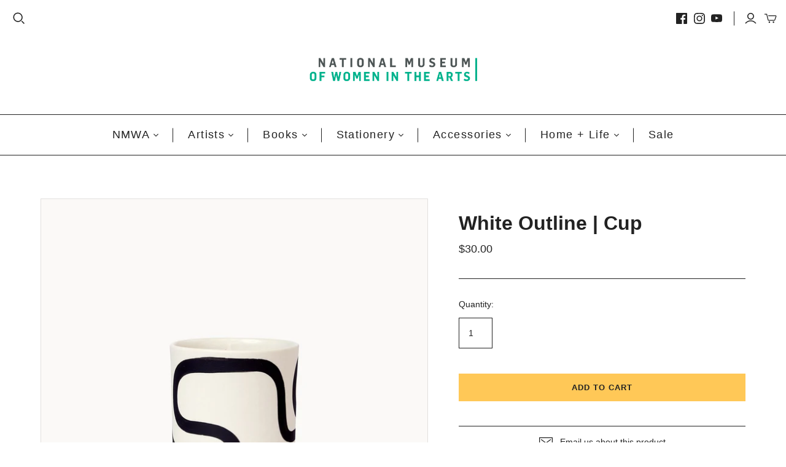

--- FILE ---
content_type: text/html; charset=utf-8
request_url: https://shop.nmwa.org/products/white-outline-cup
body_size: 24988
content:
<!DOCTYPE html>
<html class="no-js">
<head>
  <!-- Google tag (gtag.js) -->
  <script async src="https://www.googletagmanager.com/gtag/js?id=G-M1J6ENDCRM"></script>
  <script>
    window.dataLayer = window.dataLayer || [];
    function gtag(){dataLayer.push(arguments);}
    gtag('js', new Date());
  
    gtag('config', 'G-M1J6ENDCRM');
  </script>
  
  <meta charset="utf-8">
  <meta http-equiv="X-UA-Compatible" content="IE=edge">
  <meta name="viewport" content="width=device-width" />

  <title>
    White Outline | Cup

    

    

    
      &ndash; NMWA Shop
    
  </title>

  
    <meta name="description" content="A sleek companion to our classic mug. This simplified porcelain tumbler is made without a handle for a seamless aesthetic. Designed with versatility in mind, this cup is perfect for sipping cold brew or staying hydrated on your beverage of choice. The outline is the crisp, light counterpart to our color block pattern. ">
  

  <link href="//shop.nmwa.org/cdn/shop/t/2/assets/theme.scss.css?v=176946321650394123651765996676" rel="stylesheet" type="text/css" media="all" />
  
    <link rel="shortcut icon" href="//shop.nmwa.org/cdn/shop/files/favicon_16x16.png?v=1613596389" type="image/png" />
  

  
    <link rel="canonical" href="https://shop.nmwa.org/products/white-outline-cup" />
  

  















<meta property="og:site_name" content="NMWA Shop">
<meta property="og:url" content="https://shop.nmwa.org/products/white-outline-cup">
<meta property="og:title" content="White Outline | Cup">
<meta property="og:type" content="website">
<meta property="og:description" content="A sleek companion to our classic mug. This simplified porcelain tumbler is made without a handle for a seamless aesthetic. Designed with versatility in mind, this cup is perfect for sipping cold brew or staying hydrated on your beverage of choice. The outline is the crisp, light counterpart to our color block pattern. ">




    
    
    

    
    
    <meta
      property="og:image"
      content="https://shop.nmwa.org/cdn/shop/files/OutlineCup_1200x1200.jpg?v=1696449352"
    />
    <meta
      property="og:image:secure_url"
      content="https://shop.nmwa.org/cdn/shop/files/OutlineCup_1200x1200.jpg?v=1696449352"
    />
    <meta property="og:image:width" content="1200" />
    <meta property="og:image:height" content="1200" />
    
    
    <meta property="og:image:alt" content="White Outline | Cup" />
  
















<meta name="twitter:title" content="White Outline | Cup">
<meta name="twitter:description" content="A sleek companion to our classic mug. This simplified porcelain tumbler is made without a handle for a seamless aesthetic. Designed with versatility in mind, this cup is perfect for sipping cold brew or staying hydrated on your beverage of choice. The outline is the crisp, light counterpart to our color block pattern. ">


    
    
    
      
      
      <meta name="twitter:card" content="summary">
    
    
    <meta
      property="twitter:image"
      content="https://shop.nmwa.org/cdn/shop/files/OutlineCup_1200x1200_crop_center.jpg?v=1696449352"
    />
    <meta property="twitter:image:width" content="1200" />
    <meta property="twitter:image:height" content="1200" />
    
    
    <meta property="twitter:image:alt" content="White Outline | Cup" />
  



  <script>window.performance && window.performance.mark && window.performance.mark('shopify.content_for_header.start');</script><meta id="shopify-digital-wallet" name="shopify-digital-wallet" content="/27922595979/digital_wallets/dialog">
<meta name="shopify-checkout-api-token" content="4712f3fb6071a2e228fbdf99de9aec61">
<link rel="alternate" type="application/json+oembed" href="https://shop.nmwa.org/products/white-outline-cup.oembed">
<script async="async" src="/checkouts/internal/preloads.js?locale=en-US"></script>
<link rel="preconnect" href="https://shop.app" crossorigin="anonymous">
<script async="async" src="https://shop.app/checkouts/internal/preloads.js?locale=en-US&shop_id=27922595979" crossorigin="anonymous"></script>
<script id="apple-pay-shop-capabilities" type="application/json">{"shopId":27922595979,"countryCode":"US","currencyCode":"USD","merchantCapabilities":["supports3DS"],"merchantId":"gid:\/\/shopify\/Shop\/27922595979","merchantName":"NMWA Shop","requiredBillingContactFields":["postalAddress","email","phone"],"requiredShippingContactFields":["postalAddress","email","phone"],"shippingType":"shipping","supportedNetworks":["visa","masterCard","amex","discover","elo","jcb"],"total":{"type":"pending","label":"NMWA Shop","amount":"1.00"},"shopifyPaymentsEnabled":true,"supportsSubscriptions":true}</script>
<script id="shopify-features" type="application/json">{"accessToken":"4712f3fb6071a2e228fbdf99de9aec61","betas":["rich-media-storefront-analytics"],"domain":"shop.nmwa.org","predictiveSearch":true,"shopId":27922595979,"locale":"en"}</script>
<script>var Shopify = Shopify || {};
Shopify.shop = "national-museum-of-women-in-the-arts-museum-shop.myshopify.com";
Shopify.locale = "en";
Shopify.currency = {"active":"USD","rate":"1.0"};
Shopify.country = "US";
Shopify.theme = {"name":"Atlantic","id":84429111435,"schema_name":"Atlantic","schema_version":"14.1.3","theme_store_id":566,"role":"main"};
Shopify.theme.handle = "null";
Shopify.theme.style = {"id":null,"handle":null};
Shopify.cdnHost = "shop.nmwa.org/cdn";
Shopify.routes = Shopify.routes || {};
Shopify.routes.root = "/";</script>
<script type="module">!function(o){(o.Shopify=o.Shopify||{}).modules=!0}(window);</script>
<script>!function(o){function n(){var o=[];function n(){o.push(Array.prototype.slice.apply(arguments))}return n.q=o,n}var t=o.Shopify=o.Shopify||{};t.loadFeatures=n(),t.autoloadFeatures=n()}(window);</script>
<script>
  window.ShopifyPay = window.ShopifyPay || {};
  window.ShopifyPay.apiHost = "shop.app\/pay";
  window.ShopifyPay.redirectState = null;
</script>
<script id="shop-js-analytics" type="application/json">{"pageType":"product"}</script>
<script defer="defer" async type="module" src="//shop.nmwa.org/cdn/shopifycloud/shop-js/modules/v2/client.init-shop-cart-sync_BdyHc3Nr.en.esm.js"></script>
<script defer="defer" async type="module" src="//shop.nmwa.org/cdn/shopifycloud/shop-js/modules/v2/chunk.common_Daul8nwZ.esm.js"></script>
<script type="module">
  await import("//shop.nmwa.org/cdn/shopifycloud/shop-js/modules/v2/client.init-shop-cart-sync_BdyHc3Nr.en.esm.js");
await import("//shop.nmwa.org/cdn/shopifycloud/shop-js/modules/v2/chunk.common_Daul8nwZ.esm.js");

  window.Shopify.SignInWithShop?.initShopCartSync?.({"fedCMEnabled":true,"windoidEnabled":true});

</script>
<script>
  window.Shopify = window.Shopify || {};
  if (!window.Shopify.featureAssets) window.Shopify.featureAssets = {};
  window.Shopify.featureAssets['shop-js'] = {"shop-cart-sync":["modules/v2/client.shop-cart-sync_QYOiDySF.en.esm.js","modules/v2/chunk.common_Daul8nwZ.esm.js"],"init-fed-cm":["modules/v2/client.init-fed-cm_DchLp9rc.en.esm.js","modules/v2/chunk.common_Daul8nwZ.esm.js"],"shop-button":["modules/v2/client.shop-button_OV7bAJc5.en.esm.js","modules/v2/chunk.common_Daul8nwZ.esm.js"],"init-windoid":["modules/v2/client.init-windoid_DwxFKQ8e.en.esm.js","modules/v2/chunk.common_Daul8nwZ.esm.js"],"shop-cash-offers":["modules/v2/client.shop-cash-offers_DWtL6Bq3.en.esm.js","modules/v2/chunk.common_Daul8nwZ.esm.js","modules/v2/chunk.modal_CQq8HTM6.esm.js"],"shop-toast-manager":["modules/v2/client.shop-toast-manager_CX9r1SjA.en.esm.js","modules/v2/chunk.common_Daul8nwZ.esm.js"],"init-shop-email-lookup-coordinator":["modules/v2/client.init-shop-email-lookup-coordinator_UhKnw74l.en.esm.js","modules/v2/chunk.common_Daul8nwZ.esm.js"],"pay-button":["modules/v2/client.pay-button_DzxNnLDY.en.esm.js","modules/v2/chunk.common_Daul8nwZ.esm.js"],"avatar":["modules/v2/client.avatar_BTnouDA3.en.esm.js"],"init-shop-cart-sync":["modules/v2/client.init-shop-cart-sync_BdyHc3Nr.en.esm.js","modules/v2/chunk.common_Daul8nwZ.esm.js"],"shop-login-button":["modules/v2/client.shop-login-button_D8B466_1.en.esm.js","modules/v2/chunk.common_Daul8nwZ.esm.js","modules/v2/chunk.modal_CQq8HTM6.esm.js"],"init-customer-accounts-sign-up":["modules/v2/client.init-customer-accounts-sign-up_C8fpPm4i.en.esm.js","modules/v2/client.shop-login-button_D8B466_1.en.esm.js","modules/v2/chunk.common_Daul8nwZ.esm.js","modules/v2/chunk.modal_CQq8HTM6.esm.js"],"init-shop-for-new-customer-accounts":["modules/v2/client.init-shop-for-new-customer-accounts_CVTO0Ztu.en.esm.js","modules/v2/client.shop-login-button_D8B466_1.en.esm.js","modules/v2/chunk.common_Daul8nwZ.esm.js","modules/v2/chunk.modal_CQq8HTM6.esm.js"],"init-customer-accounts":["modules/v2/client.init-customer-accounts_dRgKMfrE.en.esm.js","modules/v2/client.shop-login-button_D8B466_1.en.esm.js","modules/v2/chunk.common_Daul8nwZ.esm.js","modules/v2/chunk.modal_CQq8HTM6.esm.js"],"shop-follow-button":["modules/v2/client.shop-follow-button_CkZpjEct.en.esm.js","modules/v2/chunk.common_Daul8nwZ.esm.js","modules/v2/chunk.modal_CQq8HTM6.esm.js"],"lead-capture":["modules/v2/client.lead-capture_BntHBhfp.en.esm.js","modules/v2/chunk.common_Daul8nwZ.esm.js","modules/v2/chunk.modal_CQq8HTM6.esm.js"],"checkout-modal":["modules/v2/client.checkout-modal_CfxcYbTm.en.esm.js","modules/v2/chunk.common_Daul8nwZ.esm.js","modules/v2/chunk.modal_CQq8HTM6.esm.js"],"shop-login":["modules/v2/client.shop-login_Da4GZ2H6.en.esm.js","modules/v2/chunk.common_Daul8nwZ.esm.js","modules/v2/chunk.modal_CQq8HTM6.esm.js"],"payment-terms":["modules/v2/client.payment-terms_MV4M3zvL.en.esm.js","modules/v2/chunk.common_Daul8nwZ.esm.js","modules/v2/chunk.modal_CQq8HTM6.esm.js"]};
</script>
<script id="__st">var __st={"a":27922595979,"offset":-18000,"reqid":"99c1c64a-c570-4a96-b520-f002c452e27d-1769025380","pageurl":"shop.nmwa.org\/products\/white-outline-cup","u":"9ffd3a8aae56","p":"product","rtyp":"product","rid":7183160049803};</script>
<script>window.ShopifyPaypalV4VisibilityTracking = true;</script>
<script id="captcha-bootstrap">!function(){'use strict';const t='contact',e='account',n='new_comment',o=[[t,t],['blogs',n],['comments',n],[t,'customer']],c=[[e,'customer_login'],[e,'guest_login'],[e,'recover_customer_password'],[e,'create_customer']],r=t=>t.map((([t,e])=>`form[action*='/${t}']:not([data-nocaptcha='true']) input[name='form_type'][value='${e}']`)).join(','),a=t=>()=>t?[...document.querySelectorAll(t)].map((t=>t.form)):[];function s(){const t=[...o],e=r(t);return a(e)}const i='password',u='form_key',d=['recaptcha-v3-token','g-recaptcha-response','h-captcha-response',i],f=()=>{try{return window.sessionStorage}catch{return}},m='__shopify_v',_=t=>t.elements[u];function p(t,e,n=!1){try{const o=window.sessionStorage,c=JSON.parse(o.getItem(e)),{data:r}=function(t){const{data:e,action:n}=t;return t[m]||n?{data:e,action:n}:{data:t,action:n}}(c);for(const[e,n]of Object.entries(r))t.elements[e]&&(t.elements[e].value=n);n&&o.removeItem(e)}catch(o){console.error('form repopulation failed',{error:o})}}const l='form_type',E='cptcha';function T(t){t.dataset[E]=!0}const w=window,h=w.document,L='Shopify',v='ce_forms',y='captcha';let A=!1;((t,e)=>{const n=(g='f06e6c50-85a8-45c8-87d0-21a2b65856fe',I='https://cdn.shopify.com/shopifycloud/storefront-forms-hcaptcha/ce_storefront_forms_captcha_hcaptcha.v1.5.2.iife.js',D={infoText:'Protected by hCaptcha',privacyText:'Privacy',termsText:'Terms'},(t,e,n)=>{const o=w[L][v],c=o.bindForm;if(c)return c(t,g,e,D).then(n);var r;o.q.push([[t,g,e,D],n]),r=I,A||(h.body.append(Object.assign(h.createElement('script'),{id:'captcha-provider',async:!0,src:r})),A=!0)});var g,I,D;w[L]=w[L]||{},w[L][v]=w[L][v]||{},w[L][v].q=[],w[L][y]=w[L][y]||{},w[L][y].protect=function(t,e){n(t,void 0,e),T(t)},Object.freeze(w[L][y]),function(t,e,n,w,h,L){const[v,y,A,g]=function(t,e,n){const i=e?o:[],u=t?c:[],d=[...i,...u],f=r(d),m=r(i),_=r(d.filter((([t,e])=>n.includes(e))));return[a(f),a(m),a(_),s()]}(w,h,L),I=t=>{const e=t.target;return e instanceof HTMLFormElement?e:e&&e.form},D=t=>v().includes(t);t.addEventListener('submit',(t=>{const e=I(t);if(!e)return;const n=D(e)&&!e.dataset.hcaptchaBound&&!e.dataset.recaptchaBound,o=_(e),c=g().includes(e)&&(!o||!o.value);(n||c)&&t.preventDefault(),c&&!n&&(function(t){try{if(!f())return;!function(t){const e=f();if(!e)return;const n=_(t);if(!n)return;const o=n.value;o&&e.removeItem(o)}(t);const e=Array.from(Array(32),(()=>Math.random().toString(36)[2])).join('');!function(t,e){_(t)||t.append(Object.assign(document.createElement('input'),{type:'hidden',name:u})),t.elements[u].value=e}(t,e),function(t,e){const n=f();if(!n)return;const o=[...t.querySelectorAll(`input[type='${i}']`)].map((({name:t})=>t)),c=[...d,...o],r={};for(const[a,s]of new FormData(t).entries())c.includes(a)||(r[a]=s);n.setItem(e,JSON.stringify({[m]:1,action:t.action,data:r}))}(t,e)}catch(e){console.error('failed to persist form',e)}}(e),e.submit())}));const S=(t,e)=>{t&&!t.dataset[E]&&(n(t,e.some((e=>e===t))),T(t))};for(const o of['focusin','change'])t.addEventListener(o,(t=>{const e=I(t);D(e)&&S(e,y())}));const B=e.get('form_key'),M=e.get(l),P=B&&M;t.addEventListener('DOMContentLoaded',(()=>{const t=y();if(P)for(const e of t)e.elements[l].value===M&&p(e,B);[...new Set([...A(),...v().filter((t=>'true'===t.dataset.shopifyCaptcha))])].forEach((e=>S(e,t)))}))}(h,new URLSearchParams(w.location.search),n,t,e,['guest_login'])})(!0,!0)}();</script>
<script integrity="sha256-4kQ18oKyAcykRKYeNunJcIwy7WH5gtpwJnB7kiuLZ1E=" data-source-attribution="shopify.loadfeatures" defer="defer" src="//shop.nmwa.org/cdn/shopifycloud/storefront/assets/storefront/load_feature-a0a9edcb.js" crossorigin="anonymous"></script>
<script crossorigin="anonymous" defer="defer" src="//shop.nmwa.org/cdn/shopifycloud/storefront/assets/shopify_pay/storefront-65b4c6d7.js?v=20250812"></script>
<script data-source-attribution="shopify.dynamic_checkout.dynamic.init">var Shopify=Shopify||{};Shopify.PaymentButton=Shopify.PaymentButton||{isStorefrontPortableWallets:!0,init:function(){window.Shopify.PaymentButton.init=function(){};var t=document.createElement("script");t.src="https://shop.nmwa.org/cdn/shopifycloud/portable-wallets/latest/portable-wallets.en.js",t.type="module",document.head.appendChild(t)}};
</script>
<script data-source-attribution="shopify.dynamic_checkout.buyer_consent">
  function portableWalletsHideBuyerConsent(e){var t=document.getElementById("shopify-buyer-consent"),n=document.getElementById("shopify-subscription-policy-button");t&&n&&(t.classList.add("hidden"),t.setAttribute("aria-hidden","true"),n.removeEventListener("click",e))}function portableWalletsShowBuyerConsent(e){var t=document.getElementById("shopify-buyer-consent"),n=document.getElementById("shopify-subscription-policy-button");t&&n&&(t.classList.remove("hidden"),t.removeAttribute("aria-hidden"),n.addEventListener("click",e))}window.Shopify?.PaymentButton&&(window.Shopify.PaymentButton.hideBuyerConsent=portableWalletsHideBuyerConsent,window.Shopify.PaymentButton.showBuyerConsent=portableWalletsShowBuyerConsent);
</script>
<script data-source-attribution="shopify.dynamic_checkout.cart.bootstrap">document.addEventListener("DOMContentLoaded",(function(){function t(){return document.querySelector("shopify-accelerated-checkout-cart, shopify-accelerated-checkout")}if(t())Shopify.PaymentButton.init();else{new MutationObserver((function(e,n){t()&&(Shopify.PaymentButton.init(),n.disconnect())})).observe(document.body,{childList:!0,subtree:!0})}}));
</script>
<link id="shopify-accelerated-checkout-styles" rel="stylesheet" media="screen" href="https://shop.nmwa.org/cdn/shopifycloud/portable-wallets/latest/accelerated-checkout-backwards-compat.css" crossorigin="anonymous">
<style id="shopify-accelerated-checkout-cart">
        #shopify-buyer-consent {
  margin-top: 1em;
  display: inline-block;
  width: 100%;
}

#shopify-buyer-consent.hidden {
  display: none;
}

#shopify-subscription-policy-button {
  background: none;
  border: none;
  padding: 0;
  text-decoration: underline;
  font-size: inherit;
  cursor: pointer;
}

#shopify-subscription-policy-button::before {
  box-shadow: none;
}

      </style>

<script>window.performance && window.performance.mark && window.performance.mark('shopify.content_for_header.end');</script>

  <script>
    document.documentElement.className=document.documentElement.className.replace(/\bno-js\b/,'js');
    if(window.Shopify&&window.Shopify.designMode)document.documentElement.className+=' in-theme-editor';
  </script>

  
<script>
  Theme = {}
  Theme.version = "14.1.3";
  Theme.products = new Array();
  Theme.shippingCalcErrorMessage = "Error: zip / postal code --error_message--";
  Theme.shippingCalcMultiRates = "There are --number_of_rates-- shipping rates available for --address--, starting at --rate--.";
  Theme.shippingCalcOneRate = "There is one shipping rate available for --address--.";
  Theme.shippingCalcNoRates = "We do not ship to this destination.";
  Theme.shippingCalcRateValues = "--rate_title-- at --rate--";
  Theme.userLoggedIn = false;
  Theme.userAddress = '';
  Theme.centerHeader = false;

  Theme.cartItemsOne = "item";
  Theme.cartItemsOther = "items";

  Theme.addToCart = "Add to cart";
  Theme.soldOut = "Sold out";
  Theme.unavailable = "Unavailable";

</script>

<link href="https://monorail-edge.shopifysvc.com" rel="dns-prefetch">
<script>(function(){if ("sendBeacon" in navigator && "performance" in window) {try {var session_token_from_headers = performance.getEntriesByType('navigation')[0].serverTiming.find(x => x.name == '_s').description;} catch {var session_token_from_headers = undefined;}var session_cookie_matches = document.cookie.match(/_shopify_s=([^;]*)/);var session_token_from_cookie = session_cookie_matches && session_cookie_matches.length === 2 ? session_cookie_matches[1] : "";var session_token = session_token_from_headers || session_token_from_cookie || "";function handle_abandonment_event(e) {var entries = performance.getEntries().filter(function(entry) {return /monorail-edge.shopifysvc.com/.test(entry.name);});if (!window.abandonment_tracked && entries.length === 0) {window.abandonment_tracked = true;var currentMs = Date.now();var navigation_start = performance.timing.navigationStart;var payload = {shop_id: 27922595979,url: window.location.href,navigation_start,duration: currentMs - navigation_start,session_token,page_type: "product"};window.navigator.sendBeacon("https://monorail-edge.shopifysvc.com/v1/produce", JSON.stringify({schema_id: "online_store_buyer_site_abandonment/1.1",payload: payload,metadata: {event_created_at_ms: currentMs,event_sent_at_ms: currentMs}}));}}window.addEventListener('pagehide', handle_abandonment_event);}}());</script>
<script id="web-pixels-manager-setup">(function e(e,d,r,n,o){if(void 0===o&&(o={}),!Boolean(null===(a=null===(i=window.Shopify)||void 0===i?void 0:i.analytics)||void 0===a?void 0:a.replayQueue)){var i,a;window.Shopify=window.Shopify||{};var t=window.Shopify;t.analytics=t.analytics||{};var s=t.analytics;s.replayQueue=[],s.publish=function(e,d,r){return s.replayQueue.push([e,d,r]),!0};try{self.performance.mark("wpm:start")}catch(e){}var l=function(){var e={modern:/Edge?\/(1{2}[4-9]|1[2-9]\d|[2-9]\d{2}|\d{4,})\.\d+(\.\d+|)|Firefox\/(1{2}[4-9]|1[2-9]\d|[2-9]\d{2}|\d{4,})\.\d+(\.\d+|)|Chrom(ium|e)\/(9{2}|\d{3,})\.\d+(\.\d+|)|(Maci|X1{2}).+ Version\/(15\.\d+|(1[6-9]|[2-9]\d|\d{3,})\.\d+)([,.]\d+|)( \(\w+\)|)( Mobile\/\w+|) Safari\/|Chrome.+OPR\/(9{2}|\d{3,})\.\d+\.\d+|(CPU[ +]OS|iPhone[ +]OS|CPU[ +]iPhone|CPU IPhone OS|CPU iPad OS)[ +]+(15[._]\d+|(1[6-9]|[2-9]\d|\d{3,})[._]\d+)([._]\d+|)|Android:?[ /-](13[3-9]|1[4-9]\d|[2-9]\d{2}|\d{4,})(\.\d+|)(\.\d+|)|Android.+Firefox\/(13[5-9]|1[4-9]\d|[2-9]\d{2}|\d{4,})\.\d+(\.\d+|)|Android.+Chrom(ium|e)\/(13[3-9]|1[4-9]\d|[2-9]\d{2}|\d{4,})\.\d+(\.\d+|)|SamsungBrowser\/([2-9]\d|\d{3,})\.\d+/,legacy:/Edge?\/(1[6-9]|[2-9]\d|\d{3,})\.\d+(\.\d+|)|Firefox\/(5[4-9]|[6-9]\d|\d{3,})\.\d+(\.\d+|)|Chrom(ium|e)\/(5[1-9]|[6-9]\d|\d{3,})\.\d+(\.\d+|)([\d.]+$|.*Safari\/(?![\d.]+ Edge\/[\d.]+$))|(Maci|X1{2}).+ Version\/(10\.\d+|(1[1-9]|[2-9]\d|\d{3,})\.\d+)([,.]\d+|)( \(\w+\)|)( Mobile\/\w+|) Safari\/|Chrome.+OPR\/(3[89]|[4-9]\d|\d{3,})\.\d+\.\d+|(CPU[ +]OS|iPhone[ +]OS|CPU[ +]iPhone|CPU IPhone OS|CPU iPad OS)[ +]+(10[._]\d+|(1[1-9]|[2-9]\d|\d{3,})[._]\d+)([._]\d+|)|Android:?[ /-](13[3-9]|1[4-9]\d|[2-9]\d{2}|\d{4,})(\.\d+|)(\.\d+|)|Mobile Safari.+OPR\/([89]\d|\d{3,})\.\d+\.\d+|Android.+Firefox\/(13[5-9]|1[4-9]\d|[2-9]\d{2}|\d{4,})\.\d+(\.\d+|)|Android.+Chrom(ium|e)\/(13[3-9]|1[4-9]\d|[2-9]\d{2}|\d{4,})\.\d+(\.\d+|)|Android.+(UC? ?Browser|UCWEB|U3)[ /]?(15\.([5-9]|\d{2,})|(1[6-9]|[2-9]\d|\d{3,})\.\d+)\.\d+|SamsungBrowser\/(5\.\d+|([6-9]|\d{2,})\.\d+)|Android.+MQ{2}Browser\/(14(\.(9|\d{2,})|)|(1[5-9]|[2-9]\d|\d{3,})(\.\d+|))(\.\d+|)|K[Aa][Ii]OS\/(3\.\d+|([4-9]|\d{2,})\.\d+)(\.\d+|)/},d=e.modern,r=e.legacy,n=navigator.userAgent;return n.match(d)?"modern":n.match(r)?"legacy":"unknown"}(),u="modern"===l?"modern":"legacy",c=(null!=n?n:{modern:"",legacy:""})[u],f=function(e){return[e.baseUrl,"/wpm","/b",e.hashVersion,"modern"===e.buildTarget?"m":"l",".js"].join("")}({baseUrl:d,hashVersion:r,buildTarget:u}),m=function(e){var d=e.version,r=e.bundleTarget,n=e.surface,o=e.pageUrl,i=e.monorailEndpoint;return{emit:function(e){var a=e.status,t=e.errorMsg,s=(new Date).getTime(),l=JSON.stringify({metadata:{event_sent_at_ms:s},events:[{schema_id:"web_pixels_manager_load/3.1",payload:{version:d,bundle_target:r,page_url:o,status:a,surface:n,error_msg:t},metadata:{event_created_at_ms:s}}]});if(!i)return console&&console.warn&&console.warn("[Web Pixels Manager] No Monorail endpoint provided, skipping logging."),!1;try{return self.navigator.sendBeacon.bind(self.navigator)(i,l)}catch(e){}var u=new XMLHttpRequest;try{return u.open("POST",i,!0),u.setRequestHeader("Content-Type","text/plain"),u.send(l),!0}catch(e){return console&&console.warn&&console.warn("[Web Pixels Manager] Got an unhandled error while logging to Monorail."),!1}}}}({version:r,bundleTarget:l,surface:e.surface,pageUrl:self.location.href,monorailEndpoint:e.monorailEndpoint});try{o.browserTarget=l,function(e){var d=e.src,r=e.async,n=void 0===r||r,o=e.onload,i=e.onerror,a=e.sri,t=e.scriptDataAttributes,s=void 0===t?{}:t,l=document.createElement("script"),u=document.querySelector("head"),c=document.querySelector("body");if(l.async=n,l.src=d,a&&(l.integrity=a,l.crossOrigin="anonymous"),s)for(var f in s)if(Object.prototype.hasOwnProperty.call(s,f))try{l.dataset[f]=s[f]}catch(e){}if(o&&l.addEventListener("load",o),i&&l.addEventListener("error",i),u)u.appendChild(l);else{if(!c)throw new Error("Did not find a head or body element to append the script");c.appendChild(l)}}({src:f,async:!0,onload:function(){if(!function(){var e,d;return Boolean(null===(d=null===(e=window.Shopify)||void 0===e?void 0:e.analytics)||void 0===d?void 0:d.initialized)}()){var d=window.webPixelsManager.init(e)||void 0;if(d){var r=window.Shopify.analytics;r.replayQueue.forEach((function(e){var r=e[0],n=e[1],o=e[2];d.publishCustomEvent(r,n,o)})),r.replayQueue=[],r.publish=d.publishCustomEvent,r.visitor=d.visitor,r.initialized=!0}}},onerror:function(){return m.emit({status:"failed",errorMsg:"".concat(f," has failed to load")})},sri:function(e){var d=/^sha384-[A-Za-z0-9+/=]+$/;return"string"==typeof e&&d.test(e)}(c)?c:"",scriptDataAttributes:o}),m.emit({status:"loading"})}catch(e){m.emit({status:"failed",errorMsg:(null==e?void 0:e.message)||"Unknown error"})}}})({shopId: 27922595979,storefrontBaseUrl: "https://shop.nmwa.org",extensionsBaseUrl: "https://extensions.shopifycdn.com/cdn/shopifycloud/web-pixels-manager",monorailEndpoint: "https://monorail-edge.shopifysvc.com/unstable/produce_batch",surface: "storefront-renderer",enabledBetaFlags: ["2dca8a86"],webPixelsConfigList: [{"id":"150831243","configuration":"{\"pixel_id\":\"1425299760992097\",\"pixel_type\":\"facebook_pixel\",\"metaapp_system_user_token\":\"-\"}","eventPayloadVersion":"v1","runtimeContext":"OPEN","scriptVersion":"ca16bc87fe92b6042fbaa3acc2fbdaa6","type":"APP","apiClientId":2329312,"privacyPurposes":["ANALYTICS","MARKETING","SALE_OF_DATA"],"dataSharingAdjustments":{"protectedCustomerApprovalScopes":["read_customer_address","read_customer_email","read_customer_name","read_customer_personal_data","read_customer_phone"]}},{"id":"63307915","configuration":"{\"tagID\":\"2613720194425\"}","eventPayloadVersion":"v1","runtimeContext":"STRICT","scriptVersion":"18031546ee651571ed29edbe71a3550b","type":"APP","apiClientId":3009811,"privacyPurposes":["ANALYTICS","MARKETING","SALE_OF_DATA"],"dataSharingAdjustments":{"protectedCustomerApprovalScopes":["read_customer_address","read_customer_email","read_customer_name","read_customer_personal_data","read_customer_phone"]}},{"id":"75726987","eventPayloadVersion":"v1","runtimeContext":"LAX","scriptVersion":"1","type":"CUSTOM","privacyPurposes":["ANALYTICS"],"name":"Google Analytics tag (migrated)"},{"id":"shopify-app-pixel","configuration":"{}","eventPayloadVersion":"v1","runtimeContext":"STRICT","scriptVersion":"0450","apiClientId":"shopify-pixel","type":"APP","privacyPurposes":["ANALYTICS","MARKETING"]},{"id":"shopify-custom-pixel","eventPayloadVersion":"v1","runtimeContext":"LAX","scriptVersion":"0450","apiClientId":"shopify-pixel","type":"CUSTOM","privacyPurposes":["ANALYTICS","MARKETING"]}],isMerchantRequest: false,initData: {"shop":{"name":"NMWA Shop","paymentSettings":{"currencyCode":"USD"},"myshopifyDomain":"national-museum-of-women-in-the-arts-museum-shop.myshopify.com","countryCode":"US","storefrontUrl":"https:\/\/shop.nmwa.org"},"customer":null,"cart":null,"checkout":null,"productVariants":[{"price":{"amount":30.0,"currencyCode":"USD"},"product":{"title":"White Outline | Cup","vendor":"Franca","id":"7183160049803","untranslatedTitle":"White Outline | Cup","url":"\/products\/white-outline-cup","type":""},"id":"41611927060619","image":{"src":"\/\/shop.nmwa.org\/cdn\/shop\/files\/OutlineCup.jpg?v=1696449352"},"sku":"FB18","title":"Default Title","untranslatedTitle":"Default Title"}],"purchasingCompany":null},},"https://shop.nmwa.org/cdn","fcfee988w5aeb613cpc8e4bc33m6693e112",{"modern":"","legacy":""},{"shopId":"27922595979","storefrontBaseUrl":"https:\/\/shop.nmwa.org","extensionBaseUrl":"https:\/\/extensions.shopifycdn.com\/cdn\/shopifycloud\/web-pixels-manager","surface":"storefront-renderer","enabledBetaFlags":"[\"2dca8a86\"]","isMerchantRequest":"false","hashVersion":"fcfee988w5aeb613cpc8e4bc33m6693e112","publish":"custom","events":"[[\"page_viewed\",{}],[\"product_viewed\",{\"productVariant\":{\"price\":{\"amount\":30.0,\"currencyCode\":\"USD\"},\"product\":{\"title\":\"White Outline | Cup\",\"vendor\":\"Franca\",\"id\":\"7183160049803\",\"untranslatedTitle\":\"White Outline | Cup\",\"url\":\"\/products\/white-outline-cup\",\"type\":\"\"},\"id\":\"41611927060619\",\"image\":{\"src\":\"\/\/shop.nmwa.org\/cdn\/shop\/files\/OutlineCup.jpg?v=1696449352\"},\"sku\":\"FB18\",\"title\":\"Default Title\",\"untranslatedTitle\":\"Default Title\"}}]]"});</script><script>
  window.ShopifyAnalytics = window.ShopifyAnalytics || {};
  window.ShopifyAnalytics.meta = window.ShopifyAnalytics.meta || {};
  window.ShopifyAnalytics.meta.currency = 'USD';
  var meta = {"product":{"id":7183160049803,"gid":"gid:\/\/shopify\/Product\/7183160049803","vendor":"Franca","type":"","handle":"white-outline-cup","variants":[{"id":41611927060619,"price":3000,"name":"White Outline | Cup","public_title":null,"sku":"FB18"}],"remote":false},"page":{"pageType":"product","resourceType":"product","resourceId":7183160049803,"requestId":"99c1c64a-c570-4a96-b520-f002c452e27d-1769025380"}};
  for (var attr in meta) {
    window.ShopifyAnalytics.meta[attr] = meta[attr];
  }
</script>
<script class="analytics">
  (function () {
    var customDocumentWrite = function(content) {
      var jquery = null;

      if (window.jQuery) {
        jquery = window.jQuery;
      } else if (window.Checkout && window.Checkout.$) {
        jquery = window.Checkout.$;
      }

      if (jquery) {
        jquery('body').append(content);
      }
    };

    var hasLoggedConversion = function(token) {
      if (token) {
        return document.cookie.indexOf('loggedConversion=' + token) !== -1;
      }
      return false;
    }

    var setCookieIfConversion = function(token) {
      if (token) {
        var twoMonthsFromNow = new Date(Date.now());
        twoMonthsFromNow.setMonth(twoMonthsFromNow.getMonth() + 2);

        document.cookie = 'loggedConversion=' + token + '; expires=' + twoMonthsFromNow;
      }
    }

    var trekkie = window.ShopifyAnalytics.lib = window.trekkie = window.trekkie || [];
    if (trekkie.integrations) {
      return;
    }
    trekkie.methods = [
      'identify',
      'page',
      'ready',
      'track',
      'trackForm',
      'trackLink'
    ];
    trekkie.factory = function(method) {
      return function() {
        var args = Array.prototype.slice.call(arguments);
        args.unshift(method);
        trekkie.push(args);
        return trekkie;
      };
    };
    for (var i = 0; i < trekkie.methods.length; i++) {
      var key = trekkie.methods[i];
      trekkie[key] = trekkie.factory(key);
    }
    trekkie.load = function(config) {
      trekkie.config = config || {};
      trekkie.config.initialDocumentCookie = document.cookie;
      var first = document.getElementsByTagName('script')[0];
      var script = document.createElement('script');
      script.type = 'text/javascript';
      script.onerror = function(e) {
        var scriptFallback = document.createElement('script');
        scriptFallback.type = 'text/javascript';
        scriptFallback.onerror = function(error) {
                var Monorail = {
      produce: function produce(monorailDomain, schemaId, payload) {
        var currentMs = new Date().getTime();
        var event = {
          schema_id: schemaId,
          payload: payload,
          metadata: {
            event_created_at_ms: currentMs,
            event_sent_at_ms: currentMs
          }
        };
        return Monorail.sendRequest("https://" + monorailDomain + "/v1/produce", JSON.stringify(event));
      },
      sendRequest: function sendRequest(endpointUrl, payload) {
        // Try the sendBeacon API
        if (window && window.navigator && typeof window.navigator.sendBeacon === 'function' && typeof window.Blob === 'function' && !Monorail.isIos12()) {
          var blobData = new window.Blob([payload], {
            type: 'text/plain'
          });

          if (window.navigator.sendBeacon(endpointUrl, blobData)) {
            return true;
          } // sendBeacon was not successful

        } // XHR beacon

        var xhr = new XMLHttpRequest();

        try {
          xhr.open('POST', endpointUrl);
          xhr.setRequestHeader('Content-Type', 'text/plain');
          xhr.send(payload);
        } catch (e) {
          console.log(e);
        }

        return false;
      },
      isIos12: function isIos12() {
        return window.navigator.userAgent.lastIndexOf('iPhone; CPU iPhone OS 12_') !== -1 || window.navigator.userAgent.lastIndexOf('iPad; CPU OS 12_') !== -1;
      }
    };
    Monorail.produce('monorail-edge.shopifysvc.com',
      'trekkie_storefront_load_errors/1.1',
      {shop_id: 27922595979,
      theme_id: 84429111435,
      app_name: "storefront",
      context_url: window.location.href,
      source_url: "//shop.nmwa.org/cdn/s/trekkie.storefront.cd680fe47e6c39ca5d5df5f0a32d569bc48c0f27.min.js"});

        };
        scriptFallback.async = true;
        scriptFallback.src = '//shop.nmwa.org/cdn/s/trekkie.storefront.cd680fe47e6c39ca5d5df5f0a32d569bc48c0f27.min.js';
        first.parentNode.insertBefore(scriptFallback, first);
      };
      script.async = true;
      script.src = '//shop.nmwa.org/cdn/s/trekkie.storefront.cd680fe47e6c39ca5d5df5f0a32d569bc48c0f27.min.js';
      first.parentNode.insertBefore(script, first);
    };
    trekkie.load(
      {"Trekkie":{"appName":"storefront","development":false,"defaultAttributes":{"shopId":27922595979,"isMerchantRequest":null,"themeId":84429111435,"themeCityHash":"14214835356683765487","contentLanguage":"en","currency":"USD","eventMetadataId":"535f04e0-f7b0-4c06-9683-8ed996ca48ee"},"isServerSideCookieWritingEnabled":true,"monorailRegion":"shop_domain","enabledBetaFlags":["65f19447"]},"Session Attribution":{},"S2S":{"facebookCapiEnabled":true,"source":"trekkie-storefront-renderer","apiClientId":580111}}
    );

    var loaded = false;
    trekkie.ready(function() {
      if (loaded) return;
      loaded = true;

      window.ShopifyAnalytics.lib = window.trekkie;

      var originalDocumentWrite = document.write;
      document.write = customDocumentWrite;
      try { window.ShopifyAnalytics.merchantGoogleAnalytics.call(this); } catch(error) {};
      document.write = originalDocumentWrite;

      window.ShopifyAnalytics.lib.page(null,{"pageType":"product","resourceType":"product","resourceId":7183160049803,"requestId":"99c1c64a-c570-4a96-b520-f002c452e27d-1769025380","shopifyEmitted":true});

      var match = window.location.pathname.match(/checkouts\/(.+)\/(thank_you|post_purchase)/)
      var token = match? match[1]: undefined;
      if (!hasLoggedConversion(token)) {
        setCookieIfConversion(token);
        window.ShopifyAnalytics.lib.track("Viewed Product",{"currency":"USD","variantId":41611927060619,"productId":7183160049803,"productGid":"gid:\/\/shopify\/Product\/7183160049803","name":"White Outline | Cup","price":"30.00","sku":"FB18","brand":"Franca","variant":null,"category":"","nonInteraction":true,"remote":false},undefined,undefined,{"shopifyEmitted":true});
      window.ShopifyAnalytics.lib.track("monorail:\/\/trekkie_storefront_viewed_product\/1.1",{"currency":"USD","variantId":41611927060619,"productId":7183160049803,"productGid":"gid:\/\/shopify\/Product\/7183160049803","name":"White Outline | Cup","price":"30.00","sku":"FB18","brand":"Franca","variant":null,"category":"","nonInteraction":true,"remote":false,"referer":"https:\/\/shop.nmwa.org\/products\/white-outline-cup"});
      }
    });


        var eventsListenerScript = document.createElement('script');
        eventsListenerScript.async = true;
        eventsListenerScript.src = "//shop.nmwa.org/cdn/shopifycloud/storefront/assets/shop_events_listener-3da45d37.js";
        document.getElementsByTagName('head')[0].appendChild(eventsListenerScript);

})();</script>
  <script>
  if (!window.ga || (window.ga && typeof window.ga !== 'function')) {
    window.ga = function ga() {
      (window.ga.q = window.ga.q || []).push(arguments);
      if (window.Shopify && window.Shopify.analytics && typeof window.Shopify.analytics.publish === 'function') {
        window.Shopify.analytics.publish("ga_stub_called", {}, {sendTo: "google_osp_migration"});
      }
      console.error("Shopify's Google Analytics stub called with:", Array.from(arguments), "\nSee https://help.shopify.com/manual/promoting-marketing/pixels/pixel-migration#google for more information.");
    };
    if (window.Shopify && window.Shopify.analytics && typeof window.Shopify.analytics.publish === 'function') {
      window.Shopify.analytics.publish("ga_stub_initialized", {}, {sendTo: "google_osp_migration"});
    }
  }
</script>
<script
  defer
  src="https://shop.nmwa.org/cdn/shopifycloud/perf-kit/shopify-perf-kit-3.0.4.min.js"
  data-application="storefront-renderer"
  data-shop-id="27922595979"
  data-render-region="gcp-us-central1"
  data-page-type="product"
  data-theme-instance-id="84429111435"
  data-theme-name="Atlantic"
  data-theme-version="14.1.3"
  data-monorail-region="shop_domain"
  data-resource-timing-sampling-rate="10"
  data-shs="true"
  data-shs-beacon="true"
  data-shs-export-with-fetch="true"
  data-shs-logs-sample-rate="1"
  data-shs-beacon-endpoint="https://shop.nmwa.org/api/collect"
></script>
</head>

<body
  class="
    
      template-product
    
    
    
    product-grid-square
  "
>
  <div id="fb-root"></div>
  <script>(function(d, s, id) {
    var js, fjs = d.getElementsByTagName(s)[0];
    if (d.getElementById(id)) return;
    js = d.createElement(s); js.id = id;
    js.src = "//connect.facebook.net/en_US/all.js#xfbml=1&appId=187795038002910";
    fjs.parentNode.insertBefore(js, fjs);
  }(document, 'script', 'facebook-jssdk'));</script>

  




  <!-- Root element of PhotoSwipe. Must have class pswp. -->
  <div
    class="pswp"
    tabindex="-1"
    role="dialog"
    aria-hidden="true"
    data-photoswipe
  >
    <!--
      Background of PhotoSwipe.
      It's a separate element as animating opacity is faster than rgba().
    -->
    <div class="pswp__bg"></div>
    <!-- Slides wrapper with overflow:hidden. -->
    <div class="pswp__scroll-wrap">
      <!--
        Container that holds slides.
        PhotoSwipe keeps only 3 of them in the DOM to save memory.
        Don't modify these 3 pswp__item elements, data is added later on.
      -->
      <div class="pswp__container">
        <div class="pswp__item"></div>
        <div class="pswp__item"></div>
        <div class="pswp__item"></div>
      </div>
      <!--
        Default (PhotoSwipeUI_Default) interface on top of sliding area.
        Can be changed.
      -->
      <div class="pswp__ui pswp__ui--hidden">
        <div class="pswp__top-bar">
          <!--  Controls are self-explanatory. Order can be changed. -->
          <div class="pswp__counter"></div>
          <button
            class="pswp__button pswp__button--close"
            title="Close"
            aria-label="Close"
          >
            




<svg class="svg-icon icon-close-thin " xmlns="http://www.w3.org/2000/svg" width="16" height="16" fill="none" viewBox="0 0 20 20">
  
  <title>Close Thin Icon</title>

  <path stroke="currentColor" stroke-width="1.5" d="M1 1l9 9m0 0l9 9m-9-9l9-9m-9 9l-9 9"/>
</svg>


          </button>
          <button
            class="pswp__button pswp__button--share"
            title="Share"
          ></button>
          <button
            class="pswp__button pswp__button--fs"
            title="Toggle fullscreen"
          ></button>
          <button
            class="pswp__button pswp__button--zoom"
            title="Zoom in/out"
          ></button>
          <!-- Preloader demo http://codepen.io/dimsemenov/pen/yyBWoR -->
          <!-- element will get class pswp__preloader--active when preloader is running -->
          <div class="pswp__preloader">
            <div class="pswp__preloader__icn">
              <div class="pswp__preloader__cut">
                <div class="pswp__preloader__donut"></div>
              </div>
            </div>
          </div>
        </div>
        <div class="pswp__share-modal pswp__share-modal--hidden pswp__single-tap">
          <div class="pswp__share-tooltip"></div>
        </div>
        <button
          class="pswp__button pswp__button--arrow--left"
          title="Previous (arrow left)"
        ></button>
        <button
          class="pswp__button pswp__button--arrow--right"
          title="Next (arrow right)"
        ></button>
        <div class="pswp__caption">
          <div class="pswp__caption__center"></div>
        </div>
      </div>
    </div>
  </div>





  



<section
  class="quickshop"
  data-quickshop
  data-quickshop-settings-sha256="7fad94972cfba0915c4396f46fad67a38ec1c46f938cd64fc946db4967b4c736"
>
  <div class="quickshop-content" data-quickshop-content>
    <button class="quickshop-close" data-quickshop-close>
      




<svg class="svg-icon icon-close-thin " xmlns="http://www.w3.org/2000/svg" width="16" height="16" fill="none" viewBox="0 0 20 20">
  
  <title>Close Thin Icon</title>

  <path stroke="currentColor" stroke-width="1.5" d="M1 1l9 9m0 0l9 9m-9-9l9-9m-9 9l-9 9"/>
</svg>


    </button>

    <div class="quickshop-product" data-quickshop-product-inject></div>
  </div>

  <span class="spinner quickshop-spinner">
    <span></span>
    <span></span>
    <span></span>
  </span>
</section>

  <div class="cart-mini" data-cart-mini>
  <div class="cart-mini-sidebar" data-cart-mini-sidebar>
    <div class="cart-mini-header">
      Your cart

      <div
        class="cart-mini-header-close"
        role="button"
        aria-label="close"
        data-cart-mini-close
      >
        




<svg class="svg-icon icon-close-alt " xmlns="http://www.w3.org/2000/svg" width="12" height="12" fill="none" viewBox="0 0 12 12">
  
  <title>Close Alternative Icon</title>

  <path fill="currentColor" fill-rule="evenodd" d="M5.025 6L0 .975.975 0 6 5.025 11.025 0 12 .975 6.975 6 12 11.025l-.975.975L6 6.975.975 12 0 11.025 5.025 6z" clip-rule="evenodd"/>
</svg>


      </div>
    </div>

    <div class="cart-mini-content cart-mini-items" data-cart-mini-content></div>

    <div class="cart-mini-footer" data-cart-mini-footer></div>
  </div>
</div>


  <div id="shopify-section-pxs-announcement-bar" class="shopify-section"><script
  type="application/json"
  data-section-type="pxs-announcement-bar"
  data-section-id="pxs-announcement-bar"
></script>












  </div>
  <div id="shopify-section-static-header" class="shopify-section section-header">

<script
  type="application/json"
  data-section-type="static-header"
  data-section-id="static-header"
  data-section-data
>
  {
    "live_search_enabled": true,
    "live_search_display": "product-article-page",
    "currencySettings":   {
      "enable": false,
      "shopCurrency": "USD",
      "defaultCurrency": "USD",
      "displayFormat": "money_format",
      "moneyFormat": "${{amount}}",
      "moneyFormatNoCurrency": "${{amount}}",
      "moneyFormatCurrency": "${{amount}} USD"
    }
  }
</script>

<header
  class="
    main-header-wrap
    
    main-header--expanded
    main-header--centered
  "
  data-header-layout="expanded"
  data-header-alignment="true"
>
  <section class="main-header">

    
      <div
        class="
          action-links
          clearfix
          
        "
      >
        <div class="main-header--tools tools clearfix">
  <div class="main-header--tools-group">
    <div class="main-header--tools-left">
      

      <div class="tool-container">
        <div id="coin-container"></div>




        <a
          class="menu"
          href=""
          class="nav-item dropdown first"
          aria-haspopup="true"
          aria-controls="main-header--mobile-nav"
          aria-expanded="false"
          aria-label="Main menu"
        >
          




<svg class="svg-icon icon-menu " xmlns="http://www.w3.org/2000/svg" width="18" height="14" viewBox="0 0 18 14">
  
  <title>Menu Icon</title>

  <path fill="currentColor" fill-rule="evenodd" clip-rule="evenodd" d="M17 1.5H0V0H17V1.5ZM17 7.5H0V6H17V7.5ZM0 13.5H17V12H0V13.5Z" transform="translate(0.5)" />
</svg>


        </a>

        
        

        

<div
  class="
    live-search
    live-search-hidden
    live-search-results-hidden
    live-search-results-placeholder
    live-search-results-footer-hidden
    live-search-alignment-left
  "
  data-live-search
>
  <button
    id="ls-button-search"
    class="ls-button-search"
    type="button"
    aria-label="Open search"
    data-live-search-button-search
  >
    




<svg class="svg-icon icon-search " xmlns="http://www.w3.org/2000/svg" width="18" height="19" viewBox="0 0 18 19">
  
  <title>Search Icon</title>

  <path fill-rule="evenodd" fill="currentColor" clip-rule="evenodd" d="M3.12958 3.12959C0.928303 5.33087 0.951992 8.964 3.23268 11.2447C5.51337 13.5254 9.14649 13.5491 11.3478 11.3478C13.549 9.14651 13.5254 5.51338 11.2447 3.23269C8.96398 0.951993 5.33086 0.928305 3.12958 3.12959ZM2.17202 12.3054C-0.671857 9.46147 -0.740487 4.87834 2.06892 2.06893C4.87833 -0.740488 9.46145 -0.671858 12.3053 2.17203C15.1492 5.01591 15.2178 9.59904 12.4084 12.4085C9.59902 15.2179 5.0159 15.1492 2.17202 12.3054ZM16.4655 17.589L12.5285 13.589L13.5976 12.5368L17.5346 16.5368L16.4655 17.589Z" transform="translate(0 0.5)"/>
</svg>


  </button>

  

  <div class="ls-dimmer"></div>

  <form
    id="ls-form"
    class="ls-form"
    action="/search"
    method="get"
    autocomplete="off"
    data-live-search-form
  >
    <input
      class="ls-input"
      name="q"
      type="text"
      placeholder="What are you looking for?"
      value=""
      data-live-search-form-input
    >

    <button
      class="ls-form-button-search"
      type="submit"
      aria-label="Search"
      data-live-search-form-button-search
    >
      




<svg class="svg-icon icon-search " xmlns="http://www.w3.org/2000/svg" width="18" height="19" viewBox="0 0 18 19">
  
  <title>Search Icon</title>

  <path fill-rule="evenodd" fill="currentColor" clip-rule="evenodd" d="M3.12958 3.12959C0.928303 5.33087 0.951992 8.964 3.23268 11.2447C5.51337 13.5254 9.14649 13.5491 11.3478 11.3478C13.549 9.14651 13.5254 5.51338 11.2447 3.23269C8.96398 0.951993 5.33086 0.928305 3.12958 3.12959ZM2.17202 12.3054C-0.671857 9.46147 -0.740487 4.87834 2.06892 2.06893C4.87833 -0.740488 9.46145 -0.671858 12.3053 2.17203C15.1492 5.01591 15.2178 9.59904 12.4084 12.4085C9.59902 15.2179 5.0159 15.1492 2.17202 12.3054ZM16.4655 17.589L12.5285 13.589L13.5976 12.5368L17.5346 16.5368L16.4655 17.589Z" transform="translate(0 0.5)"/>
</svg>


    </button>

    <button
      class="ls-form-button-close"
      type="button"
      aria-label="Close search"
      data-live-search-form-button-close
    >
      




<svg class="svg-icon icon-close " xmlns="http://www.w3.org/2000/svg" width="14" height="14" viewBox="0 0 14 14">
  
  <title>Close Icon</title>

  <path fill="currentColor" fill-rule="evenodd" clip-rule="evenodd" d="M5.9394 6.53033L0.469727 1.06066L1.53039 0L7.00006 5.46967L12.4697 0L13.5304 1.06066L8.06072 6.53033L13.5304 12L12.4697 13.0607L7.00006 7.59099L1.53039 13.0607L0.469727 12L5.9394 6.53033Z"/>
</svg>


    </button>
  </form>









<div class="ls-results" data-live-search-results>
  <section class="ls-results-products">
    <header class="lsr-products-header">
      <h2 class="lsrp-header-title">Products</h2>
    </header>

    <div class="lsr-products-content" data-live-search-results-product-content>
      
        
  <div class="lsrp-content-placeholder">
    <figure class="lsrpc-placeholder-figure">
    </figure>

    <div class="lsrpc-placeholder-content">
      <div class="lsrpcp-content-title">
      </div>

      <div class="lsrpcp-content-price">
      </div>
    </div>
  </div>

      
        
  <div class="lsrp-content-placeholder">
    <figure class="lsrpc-placeholder-figure">
    </figure>

    <div class="lsrpc-placeholder-content">
      <div class="lsrpcp-content-title">
      </div>

      <div class="lsrpcp-content-price">
      </div>
    </div>
  </div>

      
        
  <div class="lsrp-content-placeholder">
    <figure class="lsrpc-placeholder-figure">
    </figure>

    <div class="lsrpc-placeholder-content">
      <div class="lsrpcp-content-title">
      </div>

      <div class="lsrpcp-content-price">
      </div>
    </div>
  </div>

      
    </div>
  </section>

  
    <div class="ls-results-postspages">
      <header class="lsr-postspages-header">
        <h2 class="lsrpp-header-title">
          
            Posts &amp; Pages
          
        </h2>
      </header>

      <div class="lsr-postspages-content" data-live-search-results-postpages-content>
        
          
  <div class="lsrpp-content-placeholder">
    <div class="lsrppc-placeholder-title">
    </div>

    <div class="lsrppc-placeholder-date">
    </div>
  </div>

        
          
  <div class="lsrpp-content-placeholder">
    <div class="lsrppc-placeholder-title">
    </div>

    <div class="lsrppc-placeholder-date">
    </div>
  </div>

        
      </div>
    </div>
  

  <div class="lsr-footer" data-live-search-results-footer>
    <a
      class="lsr-footer-viewall"
      href=""
      data-live-search-results-footer-viewall
    >View all results</a>
  </div>
</div>

</div>

      </div>

    
    </div>

    <div class="main-header--tools-right">
    
      <div class="tool-container">
        
          
            
  <aside class="social-links">
    
    <a href="https://www.facebook.com/womeninthearts" class="social-link facebook" target="_blank">




<svg class="svg-icon icon-facebook " xmlns="http://www.w3.org/2000/svg" width="32" height="32" viewBox="0 0 32 32">
  
  <title>Facebook Icon</title>

  <path fill="currentColor" fill-rule="evenodd" d="M30.11 0H1.76C.786 0 0 .787 0 1.76v28.35c0 .97.787 1.758 1.76 1.758H17.02v-12.34H12.87v-4.81h4.152V11.17c0-4.116 2.514-6.357 6.185-6.357 1.76 0 3.27.13 3.712.19v4.3l-2.548.002c-1.997 0-2.384.95-2.384 2.342v3.07h4.763l-.62 4.81H21.99v12.34h8.12c.972 0 1.76-.787 1.76-1.758V1.76c0-.973-.788-1.76-1.76-1.76"/>
</svg>

</a>
    
    <a href="https://www.instagram.com/womeninthearts/?hl=en" class="social-link instagram" target="_blank">




<svg class="svg-icon icon-instagram " xmlns="http://www.w3.org/2000/svg" width="32" height="32" viewBox="0 0 32 32">
  
  <title>Instagram Icon</title>

  <g fill="currentColor" fill-rule="evenodd">
    <path d="M16 2.887c4.27 0 4.777.016 6.463.093 1.56.071 2.407.332 2.97.551.747.29 1.28.637 1.84 1.196.56.56.906 1.093 1.196 1.84.219.563.48 1.41.55 2.97.078 1.686.094 2.192.094 6.463 0 4.27-.016 4.777-.093 6.463-.071 1.56-.332 2.407-.551 2.97a4.955 4.955 0 0 1-1.196 1.84c-.56.56-1.093.906-1.84 1.196-.563.219-1.41.48-2.97.55-1.686.078-2.192.094-6.463.094s-4.777-.016-6.463-.093c-1.56-.071-2.407-.332-2.97-.551a4.955 4.955 0 0 1-1.84-1.196 4.955 4.955 0 0 1-1.196-1.84c-.219-.563-.48-1.41-.55-2.97-.078-1.686-.094-2.192-.094-6.463 0-4.27.016-4.777.093-6.463.071-1.56.332-2.407.551-2.97.29-.747.637-1.28 1.196-1.84a4.956 4.956 0 0 1 1.84-1.196c.563-.219 1.41-.48 2.97-.55 1.686-.078 2.192-.094 6.463-.094m0-2.882c-4.344 0-4.889.018-6.595.096C7.703.18 6.54.45 5.523.845A7.84 7.84 0 0 0 2.69 2.69 7.84 7.84 0 0 0 .845 5.523C.449 6.54.179 7.703.1 9.405.023 11.111.005 11.656.005 16c0 4.344.018 4.889.096 6.595.078 1.702.348 2.865.744 3.882A7.84 7.84 0 0 0 2.69 29.31a7.84 7.84 0 0 0 2.833 1.845c1.017.396 2.18.666 3.882.744 1.706.078 2.251.096 6.595.096 4.344 0 4.889-.018 6.595-.096 1.702-.078 2.865-.348 3.882-.744a7.84 7.84 0 0 0 2.833-1.845 7.84 7.84 0 0 0 1.845-2.833c.396-1.017.666-2.18.744-3.882.078-1.706.096-2.251.096-6.595 0-4.344-.018-4.889-.096-6.595-.078-1.702-.348-2.865-.744-3.882A7.84 7.84 0 0 0 29.31 2.69 7.84 7.84 0 0 0 26.477.845C25.46.449 24.297.179 22.595.1 20.889.023 20.344.005 16 .005"/>
    <path d="M16 7.786a8.214 8.214 0 1 0 0 16.428 8.214 8.214 0 0 0 0-16.428zm0 13.546a5.332 5.332 0 1 1 0-10.664 5.332 5.332 0 0 1 0 10.664zM26.458 7.462a1.92 1.92 0 1 1-3.84 0 1.92 1.92 0 0 1 3.84 0"/>
  </g>
</svg>

</a>
    
    <a href="https://www.youtube.com/@NmwaOrg" class="social-link youtube" target="_blank">




<svg class="svg-icon icon-youtube " xmlns="http://www.w3.org/2000/svg" width="32" height="32" viewBox="0 0 32 32">
  
  <title>Youtube Icon</title>

  <path fill="currentColor" fill-rule="evenodd" d="M31.7 9s-.3-2.4-1.3-3.3c-1.2-1.3-2.6-1.3-3.2-1.4C22.7 4 16 4 16 4s-6.7 0-11.2.3c-.6 0-2 0-3.2 1.4C.6 6.7.3 9 .3 9S0 11.3 0 14v2.5c0 2.5.3 5 .3 5S.6 24 1.6 25c1.2 1 2.8 1 3.4 1.2 2.7.2 11 .3 11 .3s6.7 0 11.2-.3c.6 0 2 0 3.2-1.4 1-1 1.3-3.2 1.3-3.2s.3-2.6.3-5V14c0-2.6-.3-5-.3-5zm-19 10.4v-9l8.6 4.5-8.6 4.2z"/>
</svg>

</a>
    
  </aside>


          
        

        
          
            <a class="account-options" href="/account/login">
              




<svg class="svg-icon icon-person " xmlns="http://www.w3.org/2000/svg" width="21" height="20" viewBox="0 0 21 20">
  
  <title>Person Icon</title>

  <path fill="currentColor" fill-rule="evenodd" clip-rule="evenodd" d="M9.07453 1.5C6.89095 1.5 5.11767 3.27499 5.11767 5.46843C5.11766 7.66186 6.89094 9.43685 9.07452 9.43685C11.2581 9.43685 13.0314 7.66186 13.0314 5.46843C13.0314 3.27499 11.2581 1.5 9.07453 1.5ZM3.61767 5.46843C3.61767 2.45003 6.05906 0 9.07454 0C12.09 0 14.5314 2.45003 14.5314 5.46843C14.5314 8.48682 12.09 10.9369 9.07451 10.9369C6.05904 10.9369 3.61766 8.48682 3.61767 5.46843ZM2.35675 14.3874C3.88164 13.2638 6.15029 12.125 9.07457 12.125C11.9989 12.125 14.2675 13.2638 15.7924 14.3874C16.5551 14.9494 17.1376 15.5116 17.5314 15.9357C17.7286 16.1481 17.8794 16.3267 17.9826 16.4548C18.0342 16.5188 18.074 16.5703 18.1019 16.6071C18.1158 16.6255 18.1268 16.6402 18.1347 16.651L18.1444 16.6642L18.1475 16.6686L18.1487 16.6702C18.1487 16.6702 18.1495 16.6714 17.5392 17.1073C16.9289 17.5433 16.9293 17.5437 16.9293 17.5437L16.9261 17.5394L16.906 17.5125C16.8869 17.4873 16.8565 17.4479 16.8148 17.3962C16.7314 17.2927 16.6035 17.1408 16.4323 16.9564C16.0892 16.5869 15.5758 16.091 14.9026 15.595C13.5555 14.6024 11.5919 13.625 9.07457 13.625C6.55729 13.625 4.59361 14.6024 3.24655 15.595C2.57331 16.091 2.05994 16.5869 1.71689 16.9564C1.54565 17.1408 1.41771 17.2927 1.33434 17.3962C1.29268 17.4479 1.26222 17.4873 1.24313 17.5125L1.22306 17.5394L1.21988 17.5437C1.21988 17.5437 1.22021 17.5433 0.60991 17.1073C-0.000390232 16.6714 7.48403e-06 16.6708 7.48403e-06 16.6708L0.00162408 16.6686L0.00476668 16.6642L0.0144317 16.651C0.0223748 16.6402 0.0333185 16.6255 0.0472455 16.6071C0.0750945 16.5703 0.114903 16.5188 0.166533 16.4548C0.269743 16.3267 0.420496 16.1481 0.617698 15.9357C1.01152 15.5116 1.59403 14.9494 2.35675 14.3874Z" transform="translate(1.3999 1)"/>
</svg>



              
            </a>
          
        

        <div class="mini-cart-wrap" data-cart-mini-toggle>
          <span class="item-count" data-cart-mini-count></span>

          
            




<svg class="svg-icon icon-cart " xmlns="http://www.w3.org/2000/svg" width="24" height="24" viewBox="0 0 24 20">
  
  <title>Cart Icon</title>

  <path fill="currentColor" fill-rule="evenodd" clip-rule="evenodd" d="M3.69409 1.5H0V0H4.86572L7.81445 11.8106C7.84204 11.9219 7.94214 12 8.05688 12H19.1235C19.2297 12 19.3242 11.9331 19.3594 11.833L21.8237 4.83301C21.8809 4.67039 21.7603 4.5 21.5879 4.5H7.5L7.16357 3H21.5879C22.7947 3 23.6392 4.19275 23.2385 5.3311L20.7744 12.3311C20.5278 13.0315 19.866 13.5 19.1235 13.5H8.05688C7.25366 13.5 6.55371 12.9532 6.35913 12.1739L3.69409 1.5ZM19 16.25C19 17.0784 18.3284 17.75 17.5 17.75C16.6716 17.75 16 17.0784 16 16.25C16 15.4216 16.6716 14.75 17.5 14.75C18.3284 14.75 19 15.4216 19 16.25ZM9.5 17.75C10.3284 17.75 11 17.0784 11 16.25C11 15.4216 10.3284 14.75 9.5 14.75C8.67163 14.75 8 15.4216 8 16.25C8 17.0784 8.67163 17.75 9.5 17.75Z" transform="translate(0 1)"/>
</svg>


          
        </div>
      </div>
    </div>
  </div>
</div>


        


<h2
  class="
    store-title
    store-logo
  "
  
    style="max-width: 300px;"
  
  

>
  
    <a href="/" style="max-width: 300px;">
      

  

  <img
    
      src="//shop.nmwa.org/cdn/shop/files/NMWA_horizontal_color_501x110.png?v=1613600057"
    
    alt="Inspired by the museum’s mission to champion women through the arts, the NMWA shop only carries merchandise by women-owned and -operated businesses. It also features products created specifically for the shop by local women artists and designers.  "

    
      data-rimg
      srcset="//shop.nmwa.org/cdn/shop/files/NMWA_horizontal_color_501x110.png?v=1613600057 1x"
    

    
    
    
  >




    </a>
  
</h2>

<style>
  
</style>

      </div>
    

    
      <nav class="
  full
  
">
  

  
  

  <ul class="main-header--nav-links"><li
        class="
          nav-item
          first
          
          dropdown
          
        "

        
          aria-haspopup="true"
          aria-expanded="false"
          aria-controls="header-dropdown-nmwa"
        
      >
        
          <span class="border"></span>
        

        <a class="label" href="/collections/nmwa">
          NMWA

          
            




<svg class="svg-icon icon-down-arrow " xmlns="http://www.w3.org/2000/svg" width="924" height="545" viewBox="0 0 924 545">
  
  <title>Down Arrow Icon</title>

  <path fill="currentColor" d="M0 82L82 0l381 383L844 2l80 82-461 461-80-82L0 82z"/>
</svg>


          
        </a>

        
        
          <ul
            class="dropdown-wrap primary"
            id="header-dropdown-nmwa"
            aria-hidden="true"
          >
            
              











              <li
                class="
                  dropdown-item
                  first
                  
                  
                "

                
              >
                <a
                  href="/collections/exhibition-catalogues"
                >
                  <span class="label">Exhibition Catalogs</span>

                  
                </a>

                
                
                

              </li>
            
              











              <li
                class="
                  dropdown-item
                  
                  
                  
                "

                
              >
                <a
                  href="/collections/nmwa-brand"
                >
                  <span class="label">NMWA Brand</span>

                  
                </a>

                
                
                

              </li>
            
              











              <li
                class="
                  dropdown-item
                  
                  last
                  
                "

                
              >
                <a
                  href="/collections/gift-card"
                >
                  <span class="label">Gift Card</span>

                  
                </a>

                
                
                

              </li>
            
          </ul>
        
        

      </li><li
        class="
          nav-item
          
          
          dropdown
          
        "

        
          aria-haspopup="true"
          aria-expanded="false"
          aria-controls="header-dropdown-artists"
        
      >
        
          <span class="border"></span>
        

        <a class="label" href="/collections/artists">
          Artists

          
            




<svg class="svg-icon icon-down-arrow " xmlns="http://www.w3.org/2000/svg" width="924" height="545" viewBox="0 0 924 545">
  
  <title>Down Arrow Icon</title>

  <path fill="currentColor" d="M0 82L82 0l381 383L844 2l80 82-461 461-80-82L0 82z"/>
</svg>


          
        </a>

        
        
          <ul
            class="dropdown-wrap primary"
            id="header-dropdown-artists"
            aria-hidden="true"
          >
            
              











              <li
                class="
                  dropdown-item
                  first
                  
                  
                "

                
              >
                <a
                  href="/collections/alma-thomas"
                >
                  <span class="label">Alma Thomas</span>

                  
                </a>

                
                
                

              </li>
            
              











              <li
                class="
                  dropdown-item
                  
                  
                  
                "

                
              >
                <a
                  href="/collections/artemisia-gentileschi"
                >
                  <span class="label">Artemisia Gentileschi</span>

                  
                </a>

                
                
                

              </li>
            
              











              <li
                class="
                  dropdown-item
                  
                  
                  
                "

                
              >
                <a
                  href="/collections/frida-kahlo"
                >
                  <span class="label">Frida Kahlo </span>

                  
                </a>

                
                
                

              </li>
            
              











              <li
                class="
                  dropdown-item
                  
                  
                  
                "

                
              >
                <a
                  href="/collections/georgia-okeeffe"
                >
                  <span class="label">Georgia O'Keeffe</span>

                  
                </a>

                
                
                

              </li>
            
              











              <li
                class="
                  dropdown-item
                  
                  
                  
                "

                
              >
                <a
                  href="/collections/guerrilla-girls"
                >
                  <span class="label">Guerrilla Girls</span>

                  
                </a>

                
                
                

              </li>
            
              











              <li
                class="
                  dropdown-item
                  
                  
                  
                "

                
              >
                <a
                  href="/collections/hilma-af-klint-1"
                >
                  <span class="label">Hilma af Klint</span>

                  
                </a>

                
                
                

              </li>
            
              











              <li
                class="
                  dropdown-item
                  
                  
                  
                "

                
              >
                <a
                  href="/collections/judy-chicago"
                >
                  <span class="label">Judy Chicago </span>

                  
                </a>

                
                
                

              </li>
            
              











              <li
                class="
                  dropdown-item
                  
                  
                  
                "

                
              >
                <a
                  href="/collections/lenora-carrington"
                >
                  <span class="label">Lenora Carrington</span>

                  
                </a>

                
                
                

              </li>
            
              











              <li
                class="
                  dropdown-item
                  
                  
                  
                "

                
              >
                <a
                  href="/collections/louise-bourgeois"
                >
                  <span class="label">Louise Bourgeois</span>

                  
                </a>

                
                
                

              </li>
            
              











              <li
                class="
                  dropdown-item
                  
                  
                  
                "

                
              >
                <a
                  href="/collections/maria-sibylla-merian"
                >
                  <span class="label">Maria Sibylla Merian</span>

                  
                </a>

                
                
                

              </li>
            
              











              <li
                class="
                  dropdown-item
                  
                  
                  
                "

                
              >
                <a
                  href="/collections/marina-abramovic"
                >
                  <span class="label">Marina Abramovic</span>

                  
                </a>

                
                
                

              </li>
            
              











              <li
                class="
                  dropdown-item
                  
                  
                  
                "

                
              >
                <a
                  href="/collections/mickalene-thomas"
                >
                  <span class="label">Mickalene Thomas</span>

                  
                </a>

                
                
                

              </li>
            
              











              <li
                class="
                  dropdown-item
                  
                  
                  
                "

                
              >
                <a
                  href="/collections/niki-de-saint-phalle"
                >
                  <span class="label">Niki de Saint Phalle</span>

                  
                </a>

                
                
                

              </li>
            
              











              <li
                class="
                  dropdown-item
                  
                  last
                  
                "

                
              >
                <a
                  href="/collections/yayoi-kusama"
                >
                  <span class="label">Yayoi Kusama</span>

                  
                </a>

                
                
                

              </li>
            
          </ul>
        
        

      </li><li
        class="
          nav-item
          
          
          dropdown
          
        "

        
          aria-haspopup="true"
          aria-expanded="false"
          aria-controls="header-dropdown-books"
        
      >
        
          <span class="border"></span>
        

        <a class="label" href="/collections/books">
          Books

          
            




<svg class="svg-icon icon-down-arrow " xmlns="http://www.w3.org/2000/svg" width="924" height="545" viewBox="0 0 924 545">
  
  <title>Down Arrow Icon</title>

  <path fill="currentColor" d="M0 82L82 0l381 383L844 2l80 82-461 461-80-82L0 82z"/>
</svg>


          
        </a>

        
        
          <ul
            class="dropdown-wrap primary"
            id="header-dropdown-books"
            aria-hidden="true"
          >
            
              











              <li
                class="
                  dropdown-item
                  first
                  
                  
                "

                
              >
                <a
                  href="/collections/activity-books"
                >
                  <span class="label">Activity Books</span>

                  
                </a>

                
                
                

              </li>
            
              











              <li
                class="
                  dropdown-item
                  
                  
                  
                "

                
              >
                <a
                  href="/collections/art-history-theory"
                >
                  <span class="label">Art History + Theory </span>

                  
                </a>

                
                
                

              </li>
            
              











              <li
                class="
                  dropdown-item
                  
                  
                  
                "

                
              >
                <a
                  href="/collections/art-artists"
                >
                  <span class="label">Art + Artist Monographs</span>

                  
                </a>

                
                
                

              </li>
            
              











              <li
                class="
                  dropdown-item
                  
                  
                  
                "

                
              >
                <a
                  href="/collections/black-voices-stories"
                >
                  <span class="label">Black Art + Stories</span>

                  
                </a>

                
                
                

              </li>
            
              











              <li
                class="
                  dropdown-item
                  
                  
                  
                "

                
              >
                <a
                  href="/collections/cookbooks"
                >
                  <span class="label">Cookbooks</span>

                  
                </a>

                
                
                

              </li>
            
              











              <li
                class="
                  dropdown-item
                  
                  
                  
                "

                
              >
                <a
                  href="/collections/exhibition-catalogues"
                >
                  <span class="label">Exhibition Catalogues</span>

                  
                </a>

                
                
                

              </li>
            
              











              <li
                class="
                  dropdown-item
                  
                  
                  
                "

                
              >
                <a
                  href="/collections/design"
                >
                  <span class="label">Design </span>

                  
                </a>

                
                
                

              </li>
            
              











              <li
                class="
                  dropdown-item
                  
                  
                  
                "

                
              >
                <a
                  href="/collections/fiction"
                >
                  <span class="label">Fiction</span>

                  
                </a>

                
                
                

              </li>
            
              











              <li
                class="
                  dropdown-item
                  
                  
                  
                "

                
              >
                <a
                  href="/collections/graphic-novels"
                >
                  <span class="label">Graphic Novels</span>

                  
                </a>

                
                
                

              </li>
            
              











              <li
                class="
                  dropdown-item
                  
                  
                  dropdown
                "

                
                  aria-haspopup="true"
                  aria-expanded="false"
                  aria-controls="header-dropdown-kids-books"
                
              >
                <a
                  href="/collections/kids-books"
                >
                  <span class="label">Kids Books</span>

                  
                    <span class="icon">
                      




<svg class="svg-icon icon-arrow-right " xmlns="http://www.w3.org/2000/svg" width="544" height="924" viewBox="0 0 544 924">
  
  <title>Arrow Right Icon</title>

  <path fill="currentColor" d="M0 842l381-381L2 80 82 0l462 461-82 80L79 924 0 842z"/>
</svg>


                    </span>
                  
                </a>

                
                
                  <ul
                    class="dropdown-wrap child secondary right"
                    id="header-dropdown-kids-books"
                    aria-hidden="true"
                  >
                    
                      <li class="
                        dropdown-item
                        first
                        
                      ">
                        <a href="/collections/baby">
                          <span class="label">First Books</span>
                        </a>
                      </li>
                    
                      <li class="
                        dropdown-item
                        
                        
                      ">
                        <a href="/collections/picture-books">
                          <span class="label">Picture Books</span>
                        </a>
                      </li>
                    
                      <li class="
                        dropdown-item
                        
                        last
                      ">
                        <a href="/collections/young-adult">
                          <span class="label">Young Adult</span>
                        </a>
                      </li>
                    
                  </ul>
                
                

              </li>
            
              











              <li
                class="
                  dropdown-item
                  
                  
                  
                "

                
              >
                <a
                  href="/collections/lgbtq"
                >
                  <span class="label">LGBTQ+</span>

                  
                </a>

                
                
                

              </li>
            
              











              <li
                class="
                  dropdown-item
                  
                  
                  
                "

                
              >
                <a
                  href="/collections/lrc-artist-books"
                >
                  <span class="label">NMWA LRC Artist Books</span>

                  
                </a>

                
                
                

              </li>
            
              











              <li
                class="
                  dropdown-item
                  
                  
                  
                "

                
              >
                <a
                  href="/collections/magazines"
                >
                  <span class="label">Magazines + Zines</span>

                  
                </a>

                
                
                

              </li>
            
              











              <li
                class="
                  dropdown-item
                  
                  
                  dropdown
                "

                
                  aria-haspopup="true"
                  aria-expanded="false"
                  aria-controls="header-dropdown-nonfiction"
                
              >
                <a
                  href="/collections/nonfiction"
                >
                  <span class="label">Nonfiction</span>

                  
                    <span class="icon">
                      




<svg class="svg-icon icon-arrow-right " xmlns="http://www.w3.org/2000/svg" width="544" height="924" viewBox="0 0 544 924">
  
  <title>Arrow Right Icon</title>

  <path fill="currentColor" d="M0 842l381-381L2 80 82 0l462 461-82 80L79 924 0 842z"/>
</svg>


                    </span>
                  
                </a>

                
                
                  <ul
                    class="dropdown-wrap child secondary right"
                    id="header-dropdown-nonfiction"
                    aria-hidden="true"
                  >
                    
                      <li class="
                        dropdown-item
                        first
                        
                      ">
                        <a href="/collections/biographies-memoirs">
                          <span class="label">Biographies + Memoirs</span>
                        </a>
                      </li>
                    
                      <li class="
                        dropdown-item
                        
                        
                      ">
                        <a href="/collections/technology-cybersecurity">
                          <span class="label">Technology + Cybersecurity</span>
                        </a>
                      </li>
                    
                      <li class="
                        dropdown-item
                        
                        
                      ">
                        <a href="/collections/essays">
                          <span class="label">Essays + Poetry</span>
                        </a>
                      </li>
                    
                      <li class="
                        dropdown-item
                        
                        last
                      ">
                        <a href="/collections/social-commentary-critique">
                          <span class="label">Social Commentary + Critique</span>
                        </a>
                      </li>
                    
                  </ul>
                
                

              </li>
            
              











              <li
                class="
                  dropdown-item
                  
                  
                  
                "

                
              >
                <a
                  href="/collections/photography"
                >
                  <span class="label">Photography</span>

                  
                </a>

                
                
                

              </li>
            
              











              <li
                class="
                  dropdown-item
                  
                  
                  
                "

                
              >
                <a
                  href="/collections/books-in-spanish"
                >
                  <span class="label">Books in Spanish </span>

                  
                </a>

                
                
                

              </li>
            
              











              <li
                class="
                  dropdown-item
                  
                  last
                  
                "

                
              >
                <a
                  href="/collections/books403"
                >
                  <span class="label">All Books</span>

                  
                </a>

                
                
                

              </li>
            
          </ul>
        
        

      </li><li
        class="
          nav-item
          
          
          dropdown
          
        "

        
          aria-haspopup="true"
          aria-expanded="false"
          aria-controls="header-dropdown-stationery"
        
      >
        
          <span class="border"></span>
        

        <a class="label" href="/collections/stationery">
          Stationery

          
            




<svg class="svg-icon icon-down-arrow " xmlns="http://www.w3.org/2000/svg" width="924" height="545" viewBox="0 0 924 545">
  
  <title>Down Arrow Icon</title>

  <path fill="currentColor" d="M0 82L82 0l381 383L844 2l80 82-461 461-80-82L0 82z"/>
</svg>


          
        </a>

        
        
          <ul
            class="dropdown-wrap primary"
            id="header-dropdown-stationery"
            aria-hidden="true"
          >
            
              











              <li
                class="
                  dropdown-item
                  first
                  
                  
                "

                
              >
                <a
                  href="/collections/cards"
                >
                  <span class="label">Greeting Cards</span>

                  
                </a>

                
                
                

              </li>
            
              











              <li
                class="
                  dropdown-item
                  
                  
                  
                "

                
              >
                <a
                  href="/collections/journals-notebooks"
                >
                  <span class="label">Journals , Notebooks + Bookmarks</span>

                  
                </a>

                
                
                

              </li>
            
              











              <li
                class="
                  dropdown-item
                  
                  
                  
                "

                
              >
                <a
                  href="/collections/lists-notepads"
                >
                  <span class="label">Lists + Notepads</span>

                  
                </a>

                
                
                

              </li>
            
              











              <li
                class="
                  dropdown-item
                  
                  
                  
                "

                
              >
                <a
                  href="/collections/planners"
                >
                  <span class="label">Planners + Calendars</span>

                  
                </a>

                
                
                

              </li>
            
              











              <li
                class="
                  dropdown-item
                  
                  
                  
                "

                
              >
                <a
                  href="/collections/stickers"
                >
                  <span class="label">Magnets + Stickers</span>

                  
                </a>

                
                
                

              </li>
            
              











              <li
                class="
                  dropdown-item
                  
                  last
                  
                "

                
              >
                <a
                  href="/collections/pens-pencils"
                >
                  <span class="label">Writing Instruments</span>

                  
                </a>

                
                
                

              </li>
            
          </ul>
        
        

      </li><li
        class="
          nav-item
          
          
          dropdown
          
        "

        
          aria-haspopup="true"
          aria-expanded="false"
          aria-controls="header-dropdown-accessories"
        
      >
        
          <span class="border"></span>
        

        <a class="label" href="/collections/accessories">
          Accessories

          
            




<svg class="svg-icon icon-down-arrow " xmlns="http://www.w3.org/2000/svg" width="924" height="545" viewBox="0 0 924 545">
  
  <title>Down Arrow Icon</title>

  <path fill="currentColor" d="M0 82L82 0l381 383L844 2l80 82-461 461-80-82L0 82z"/>
</svg>


          
        </a>

        
        
          <ul
            class="dropdown-wrap primary"
            id="header-dropdown-accessories"
            aria-hidden="true"
          >
            
              











              <li
                class="
                  dropdown-item
                  first
                  
                  
                "

                
              >
                <a
                  href="/collections/scarves"
                >
                  <span class="label">Scarves</span>

                  
                </a>

                
                
                

              </li>
            
              











              <li
                class="
                  dropdown-item
                  
                  
                  
                "

                
              >
                <a
                  href="/collections/bags-totes"
                >
                  <span class="label">Bags + Totes</span>

                  
                </a>

                
                
                

              </li>
            
              











              <li
                class="
                  dropdown-item
                  
                  
                  dropdown
                "

                
                  aria-haspopup="true"
                  aria-expanded="false"
                  aria-controls="header-dropdown-jewelry"
                
              >
                <a
                  href="/collections/jewelry"
                >
                  <span class="label">Jewelry</span>

                  
                    <span class="icon">
                      




<svg class="svg-icon icon-arrow-right " xmlns="http://www.w3.org/2000/svg" width="544" height="924" viewBox="0 0 544 924">
  
  <title>Arrow Right Icon</title>

  <path fill="currentColor" d="M0 842l381-381L2 80 82 0l462 461-82 80L79 924 0 842z"/>
</svg>


                    </span>
                  
                </a>

                
                
                  <ul
                    class="dropdown-wrap child secondary right"
                    id="header-dropdown-jewelry"
                    aria-hidden="true"
                  >
                    
                      <li class="
                        dropdown-item
                        first
                        
                      ">
                        <a href="/collections/bracelets">
                          <span class="label">Bracelets</span>
                        </a>
                      </li>
                    
                      <li class="
                        dropdown-item
                        
                        
                      ">
                        <a href="/collections/earrings">
                          <span class="label">Earrings</span>
                        </a>
                      </li>
                    
                      <li class="
                        dropdown-item
                        
                        
                      ">
                        <a href="/collections/necklaces">
                          <span class="label">Necklaces</span>
                        </a>
                      </li>
                    
                      <li class="
                        dropdown-item
                        
                        last
                      ">
                        <a href="/collections/rings">
                          <span class="label">Rings</span>
                        </a>
                      </li>
                    
                  </ul>
                
                

              </li>
            
              











              <li
                class="
                  dropdown-item
                  
                  
                  dropdown
                "

                
                  aria-haspopup="true"
                  aria-expanded="false"
                  aria-controls="header-dropdown-keychains-patches-pins"
                
              >
                <a
                  href="/collections/keychains-patches-pins"
                >
                  <span class="label">Keychains, Patches + Pins</span>

                  
                    <span class="icon">
                      




<svg class="svg-icon icon-arrow-right " xmlns="http://www.w3.org/2000/svg" width="544" height="924" viewBox="0 0 544 924">
  
  <title>Arrow Right Icon</title>

  <path fill="currentColor" d="M0 842l381-381L2 80 82 0l462 461-82 80L79 924 0 842z"/>
</svg>


                    </span>
                  
                </a>

                
                
                  <ul
                    class="dropdown-wrap child secondary right"
                    id="header-dropdown-keychains-patches-pins"
                    aria-hidden="true"
                  >
                    
                      <li class="
                        dropdown-item
                        first
                        
                      ">
                        <a href="/collections/keychains">
                          <span class="label">Keychains</span>
                        </a>
                      </li>
                    
                      <li class="
                        dropdown-item
                        
                        last
                      ">
                        <a href="/collections/pins">
                          <span class="label">Patches + Pins</span>
                        </a>
                      </li>
                    
                  </ul>
                
                

              </li>
            
              











              <li
                class="
                  dropdown-item
                  
                  
                  
                "

                
              >
                <a
                  href="/collections/hair"
                >
                  <span class="label">Hair Accessories</span>

                  
                </a>

                
                
                

              </li>
            
              











              <li
                class="
                  dropdown-item
                  
                  
                  
                "

                
              >
                <a
                  href="/collections/shirts"
                >
                  <span class="label">Apparel</span>

                  
                </a>

                
                
                

              </li>
            
              











              <li
                class="
                  dropdown-item
                  
                  
                  
                "

                
              >
                <a
                  href="/collections/hats"
                >
                  <span class="label">Hats</span>

                  
                </a>

                
                
                

              </li>
            
              











              <li
                class="
                  dropdown-item
                  
                  
                  
                "

                
              >
                <a
                  href="/collections/socks"
                >
                  <span class="label">Socks</span>

                  
                </a>

                
                
                

              </li>
            
              











              <li
                class="
                  dropdown-item
                  
                  last
                  
                "

                
              >
                <a
                  href="/collections/masks"
                >
                  <span class="label">Masks</span>

                  
                </a>

                
                
                

              </li>
            
          </ul>
        
        

      </li><li
        class="
          nav-item
          
          
          dropdown
          
        "

        
          aria-haspopup="true"
          aria-expanded="false"
          aria-controls="header-dropdown-home-life"
        
      >
        
          <span class="border"></span>
        

        <a class="label" href="/collections/homeware">
          Home + Life

          
            




<svg class="svg-icon icon-down-arrow " xmlns="http://www.w3.org/2000/svg" width="924" height="545" viewBox="0 0 924 545">
  
  <title>Down Arrow Icon</title>

  <path fill="currentColor" d="M0 82L82 0l381 383L844 2l80 82-461 461-80-82L0 82z"/>
</svg>


          
        </a>

        
        
          <ul
            class="dropdown-wrap primary"
            id="header-dropdown-home-life"
            aria-hidden="true"
          >
            
              











              <li
                class="
                  dropdown-item
                  first
                  
                  
                "

                
              >
                <a
                  href="/collections/decorative-accents"
                >
                  <span class="label">Decorative Accents</span>

                  
                </a>

                
                
                

              </li>
            
              











              <li
                class="
                  dropdown-item
                  
                  
                  
                "

                
              >
                <a
                  href="/collections/pillows-throws"
                >
                  <span class="label">Pillows + Throws</span>

                  
                </a>

                
                
                

              </li>
            
              











              <li
                class="
                  dropdown-item
                  
                  
                  
                "

                
              >
                <a
                  href="/collections/candles"
                >
                  <span class="label">Candles</span>

                  
                </a>

                
                
                

              </li>
            
              











              <li
                class="
                  dropdown-item
                  
                  
                  
                "

                
              >
                <a
                  href="/collections/prints"
                >
                  <span class="label">Prints</span>

                  
                </a>

                
                
                

              </li>
            
              











              <li
                class="
                  dropdown-item
                  
                  
                  
                "

                
              >
                <a
                  href="/collections/fine-prints"
                >
                  <span class="label">Fine Prints</span>

                  
                </a>

                
                
                

              </li>
            
              











              <li
                class="
                  dropdown-item
                  
                  
                  dropdown
                "

                
                  aria-haspopup="true"
                  aria-expanded="false"
                  aria-controls="header-dropdown-kitchen"
                
              >
                <a
                  href="/collections/kitchen"
                >
                  <span class="label">Kitchen</span>

                  
                    <span class="icon">
                      




<svg class="svg-icon icon-arrow-right " xmlns="http://www.w3.org/2000/svg" width="544" height="924" viewBox="0 0 544 924">
  
  <title>Arrow Right Icon</title>

  <path fill="currentColor" d="M0 842l381-381L2 80 82 0l462 461-82 80L79 924 0 842z"/>
</svg>


                    </span>
                  
                </a>

                
                
                  <ul
                    class="dropdown-wrap child secondary right"
                    id="header-dropdown-kitchen"
                    aria-hidden="true"
                  >
                    
                      <li class="
                        dropdown-item
                        first
                        
                      ">
                        <a href="/collections/drinkware">
                          <span class="label">Drinkware</span>
                        </a>
                      </li>
                    
                      <li class="
                        dropdown-item
                        
                        
                      ">
                        <a href="/collections/tableware">
                          <span class="label">Tableware</span>
                        </a>
                      </li>
                    
                      <li class="
                        dropdown-item
                        
                        last
                      ">
                        <a href="/collections/storage-containers">
                          <span class="label">Storage + Containers</span>
                        </a>
                      </li>
                    
                  </ul>
                
                

              </li>
            
              











              <li
                class="
                  dropdown-item
                  
                  
                  
                "

                
              >
                <a
                  href="/collections/beauty"
                >
                  <span class="label">Beauty + Wellness</span>

                  
                </a>

                
                
                

              </li>
            
              











              <li
                class="
                  dropdown-item
                  
                  last
                  dropdown
                "

                
                  aria-haspopup="true"
                  aria-expanded="false"
                  aria-controls="header-dropdown-fun-games"
                
              >
                <a
                  href="/collections/fun-games"
                >
                  <span class="label">Fun + Games</span>

                  
                    <span class="icon">
                      




<svg class="svg-icon icon-arrow-right " xmlns="http://www.w3.org/2000/svg" width="544" height="924" viewBox="0 0 544 924">
  
  <title>Arrow Right Icon</title>

  <path fill="currentColor" d="M0 842l381-381L2 80 82 0l462 461-82 80L79 924 0 842z"/>
</svg>


                    </span>
                  
                </a>

                
                
                  <ul
                    class="dropdown-wrap child secondary right"
                    id="header-dropdown-fun-games"
                    aria-hidden="true"
                  >
                    
                      <li class="
                        dropdown-item
                        first
                        
                      ">
                        <a href="/collections/cards-games">
                          <span class="label">Cards + Games</span>
                        </a>
                      </li>
                    
                      <li class="
                        dropdown-item
                        
                        
                      ">
                        <a href="/collections/diy-actvities">
                          <span class="label">DIY + Actvities</span>
                        </a>
                      </li>
                    
                      <li class="
                        dropdown-item
                        
                        last
                      ">
                        <a href="/collections/games-puzzles">
                          <span class="label">Puzzles</span>
                        </a>
                      </li>
                    
                  </ul>
                
                

              </li>
            
          </ul>
        
        

      </li><li
        class="
          nav-item
          
          last
          
          
        "

        
      >
        

        <a class="label" href="/collections/sale">
          Sale

          
        </a>

        
        
        

      </li></ul>
  

  
</nav>

    

    


  










  
  










  
  










  
  










  
  










  
  










  
  










  


    <section
  class="mobile-dropdown"
  id="main-header--mobile-nav"
>
  <div class="mobile-dropdown--wrapper">
    <div class="mobile-dropdown--content">
      <div class="mobile-dropdown--tools">
        <div
          class="mobile-dropdown--close"
          data-mobile-nav-close
        >
          




<svg class="svg-icon icon-close " xmlns="http://www.w3.org/2000/svg" width="14" height="14" viewBox="0 0 14 14">
  
  <title>Close Icon</title>

  <path fill="currentColor" fill-rule="evenodd" clip-rule="evenodd" d="M5.9394 6.53033L0.469727 1.06066L1.53039 0L7.00006 5.46967L12.4697 0L13.5304 1.06066L8.06072 6.53033L13.5304 12L12.4697 13.0607L7.00006 7.59099L1.53039 13.0607L0.469727 12L5.9394 6.53033Z"/>
</svg>


        </div>

        <div id="coin-container"></div>



      </div>

      
      

      <ul
        class="
          list
          primary
          show-social
        "
      >
        
          











          <li
            class="
              list-item
              first
              
              dropdown
            "
            
              aria-haspopup="true"
              aria-expanded="false"
              aria-controls="header-mobile-dropdown-nmwa"
            
          >
            <a href="/collections/nmwa">
              NMWA

              
                <span class="icon">
                  <span class="plus">
                    




<svg class="svg-icon icon-plus " xmlns="http://www.w3.org/2000/svg" width="13" height="13" viewBox="0 0 13 13">
  
  <title>Plus Icon</title>

  <path fill="currentColor" fill-rule="evenodd" clip-rule="evenodd" d="M5.69225 5.69225V0H7.07107V5.69225H12.7633L12.7633 7.07107L7.07107 7.07107L7.07107 12.7633H5.69225L5.69225 7.07107L5.91697e-07 7.07107L0 5.69225H5.69225Z"/>
</svg>


                  </span>

                  <span class="minus">
                    




<svg class="svg-icon icon-minus " xmlns="http://www.w3.org/2000/svg" width="13" height="13" viewBox="0 0 13 13">
  
  <title>Minus Icon</title>

  <path fill="currentColor" fill-rule="evenodd" clip-rule="evenodd" d="M12.7633 0L12.7633 1.37882H0V0H12.7633Z" transform="translate(0 5.69238)"/>
</svg>


                  </span>
                </span>
              
            </a>

            
            
              <ul
                class="list secondary"
                id="header-mobile-dropdown-nmwa"
              >
                
                  











                  <li
                    class="list-item "
                    
                  >
                    <a href="/collections/exhibition-catalogues">
                      Exhibition Catalogs

                      
                    </a>

                    
                    
                    

                  </li>
                
                  











                  <li
                    class="list-item "
                    
                  >
                    <a href="/collections/nmwa-brand">
                      NMWA Brand

                      
                    </a>

                    
                    
                    

                  </li>
                
                  











                  <li
                    class="list-item "
                    
                  >
                    <a href="/collections/gift-card">
                      Gift Card

                      
                    </a>

                    
                    
                    

                  </li>
                
              </ul>
            
            

          </li>
        
          











          <li
            class="
              list-item
              
              
              dropdown
            "
            
              aria-haspopup="true"
              aria-expanded="false"
              aria-controls="header-mobile-dropdown-artists"
            
          >
            <a href="/collections/artists">
              Artists

              
                <span class="icon">
                  <span class="plus">
                    




<svg class="svg-icon icon-plus " xmlns="http://www.w3.org/2000/svg" width="13" height="13" viewBox="0 0 13 13">
  
  <title>Plus Icon</title>

  <path fill="currentColor" fill-rule="evenodd" clip-rule="evenodd" d="M5.69225 5.69225V0H7.07107V5.69225H12.7633L12.7633 7.07107L7.07107 7.07107L7.07107 12.7633H5.69225L5.69225 7.07107L5.91697e-07 7.07107L0 5.69225H5.69225Z"/>
</svg>


                  </span>

                  <span class="minus">
                    




<svg class="svg-icon icon-minus " xmlns="http://www.w3.org/2000/svg" width="13" height="13" viewBox="0 0 13 13">
  
  <title>Minus Icon</title>

  <path fill="currentColor" fill-rule="evenodd" clip-rule="evenodd" d="M12.7633 0L12.7633 1.37882H0V0H12.7633Z" transform="translate(0 5.69238)"/>
</svg>


                  </span>
                </span>
              
            </a>

            
            
              <ul
                class="list secondary"
                id="header-mobile-dropdown-artists"
              >
                
                  











                  <li
                    class="list-item "
                    
                  >
                    <a href="/collections/alma-thomas">
                      Alma Thomas

                      
                    </a>

                    
                    
                    

                  </li>
                
                  











                  <li
                    class="list-item "
                    
                  >
                    <a href="/collections/artemisia-gentileschi">
                      Artemisia Gentileschi

                      
                    </a>

                    
                    
                    

                  </li>
                
                  











                  <li
                    class="list-item "
                    
                  >
                    <a href="/collections/frida-kahlo">
                      Frida Kahlo 

                      
                    </a>

                    
                    
                    

                  </li>
                
                  











                  <li
                    class="list-item "
                    
                  >
                    <a href="/collections/georgia-okeeffe">
                      Georgia O'Keeffe

                      
                    </a>

                    
                    
                    

                  </li>
                
                  











                  <li
                    class="list-item "
                    
                  >
                    <a href="/collections/guerrilla-girls">
                      Guerrilla Girls

                      
                    </a>

                    
                    
                    

                  </li>
                
                  











                  <li
                    class="list-item "
                    
                  >
                    <a href="/collections/hilma-af-klint-1">
                      Hilma af Klint

                      
                    </a>

                    
                    
                    

                  </li>
                
                  











                  <li
                    class="list-item "
                    
                  >
                    <a href="/collections/judy-chicago">
                      Judy Chicago 

                      
                    </a>

                    
                    
                    

                  </li>
                
                  











                  <li
                    class="list-item "
                    
                  >
                    <a href="/collections/lenora-carrington">
                      Lenora Carrington

                      
                    </a>

                    
                    
                    

                  </li>
                
                  











                  <li
                    class="list-item "
                    
                  >
                    <a href="/collections/louise-bourgeois">
                      Louise Bourgeois

                      
                    </a>

                    
                    
                    

                  </li>
                
                  











                  <li
                    class="list-item "
                    
                  >
                    <a href="/collections/maria-sibylla-merian">
                      Maria Sibylla Merian

                      
                    </a>

                    
                    
                    

                  </li>
                
                  











                  <li
                    class="list-item "
                    
                  >
                    <a href="/collections/marina-abramovic">
                      Marina Abramovic

                      
                    </a>

                    
                    
                    

                  </li>
                
                  











                  <li
                    class="list-item "
                    
                  >
                    <a href="/collections/mickalene-thomas">
                      Mickalene Thomas

                      
                    </a>

                    
                    
                    

                  </li>
                
                  











                  <li
                    class="list-item "
                    
                  >
                    <a href="/collections/niki-de-saint-phalle">
                      Niki de Saint Phalle

                      
                    </a>

                    
                    
                    

                  </li>
                
                  











                  <li
                    class="list-item "
                    
                  >
                    <a href="/collections/yayoi-kusama">
                      Yayoi Kusama

                      
                    </a>

                    
                    
                    

                  </li>
                
              </ul>
            
            

          </li>
        
          











          <li
            class="
              list-item
              
              
              dropdown
            "
            
              aria-haspopup="true"
              aria-expanded="false"
              aria-controls="header-mobile-dropdown-books"
            
          >
            <a href="/collections/books">
              Books

              
                <span class="icon">
                  <span class="plus">
                    




<svg class="svg-icon icon-plus " xmlns="http://www.w3.org/2000/svg" width="13" height="13" viewBox="0 0 13 13">
  
  <title>Plus Icon</title>

  <path fill="currentColor" fill-rule="evenodd" clip-rule="evenodd" d="M5.69225 5.69225V0H7.07107V5.69225H12.7633L12.7633 7.07107L7.07107 7.07107L7.07107 12.7633H5.69225L5.69225 7.07107L5.91697e-07 7.07107L0 5.69225H5.69225Z"/>
</svg>


                  </span>

                  <span class="minus">
                    




<svg class="svg-icon icon-minus " xmlns="http://www.w3.org/2000/svg" width="13" height="13" viewBox="0 0 13 13">
  
  <title>Minus Icon</title>

  <path fill="currentColor" fill-rule="evenodd" clip-rule="evenodd" d="M12.7633 0L12.7633 1.37882H0V0H12.7633Z" transform="translate(0 5.69238)"/>
</svg>


                  </span>
                </span>
              
            </a>

            
            
              <ul
                class="list secondary"
                id="header-mobile-dropdown-books"
              >
                
                  











                  <li
                    class="list-item "
                    
                  >
                    <a href="/collections/activity-books">
                      Activity Books

                      
                    </a>

                    
                    
                    

                  </li>
                
                  











                  <li
                    class="list-item "
                    
                  >
                    <a href="/collections/art-history-theory">
                      Art History + Theory 

                      
                    </a>

                    
                    
                    

                  </li>
                
                  











                  <li
                    class="list-item "
                    
                  >
                    <a href="/collections/art-artists">
                      Art + Artist Monographs

                      
                    </a>

                    
                    
                    

                  </li>
                
                  











                  <li
                    class="list-item "
                    
                  >
                    <a href="/collections/black-voices-stories">
                      Black Art + Stories

                      
                    </a>

                    
                    
                    

                  </li>
                
                  











                  <li
                    class="list-item "
                    
                  >
                    <a href="/collections/cookbooks">
                      Cookbooks

                      
                    </a>

                    
                    
                    

                  </li>
                
                  











                  <li
                    class="list-item "
                    
                  >
                    <a href="/collections/exhibition-catalogues">
                      Exhibition Catalogues

                      
                    </a>

                    
                    
                    

                  </li>
                
                  











                  <li
                    class="list-item "
                    
                  >
                    <a href="/collections/design">
                      Design 

                      
                    </a>

                    
                    
                    

                  </li>
                
                  











                  <li
                    class="list-item "
                    
                  >
                    <a href="/collections/fiction">
                      Fiction

                      
                    </a>

                    
                    
                    

                  </li>
                
                  











                  <li
                    class="list-item "
                    
                  >
                    <a href="/collections/graphic-novels">
                      Graphic Novels

                      
                    </a>

                    
                    
                    

                  </li>
                
                  











                  <li
                    class="list-item dropdown"
                    
                      aria-haspopup="true"
                      aria-expanded="false"
                      aria-controls="header-mobile-dropdown-kids-books"
                    
                  >
                    <a href="/collections/kids-books">
                      Kids Books

                      
                        <span class="icon">
                          <span class="plus">
                            




<svg class="svg-icon icon-plus " xmlns="http://www.w3.org/2000/svg" width="13" height="13" viewBox="0 0 13 13">
  
  <title>Plus Icon</title>

  <path fill="currentColor" fill-rule="evenodd" clip-rule="evenodd" d="M5.69225 5.69225V0H7.07107V5.69225H12.7633L12.7633 7.07107L7.07107 7.07107L7.07107 12.7633H5.69225L5.69225 7.07107L5.91697e-07 7.07107L0 5.69225H5.69225Z"/>
</svg>


                          </span>

                          <span class="minus">
                            




<svg class="svg-icon icon-minus " xmlns="http://www.w3.org/2000/svg" width="13" height="13" viewBox="0 0 13 13">
  
  <title>Minus Icon</title>

  <path fill="currentColor" fill-rule="evenodd" clip-rule="evenodd" d="M12.7633 0L12.7633 1.37882H0V0H12.7633Z" transform="translate(0 5.69238)"/>
</svg>


                          </span>
                        </span>
                      
                    </a>

                    
                    
                      <ul
                        class="list tertiary"
                        id="header-mobile-dropdown-kids-books"
                      >
                        
                          <li class="list-item">
                            <a href="/collections/baby">First Books</a>
                          </li>
                        
                          <li class="list-item">
                            <a href="/collections/picture-books">Picture Books</a>
                          </li>
                        
                          <li class="list-item">
                            <a href="/collections/young-adult">Young Adult</a>
                          </li>
                        
                      </ul>
                    
                    

                  </li>
                
                  











                  <li
                    class="list-item "
                    
                  >
                    <a href="/collections/lgbtq">
                      LGBTQ+

                      
                    </a>

                    
                    
                    

                  </li>
                
                  











                  <li
                    class="list-item "
                    
                  >
                    <a href="/collections/lrc-artist-books">
                      NMWA LRC Artist Books

                      
                    </a>

                    
                    
                    

                  </li>
                
                  











                  <li
                    class="list-item "
                    
                  >
                    <a href="/collections/magazines">
                      Magazines + Zines

                      
                    </a>

                    
                    
                    

                  </li>
                
                  











                  <li
                    class="list-item dropdown"
                    
                      aria-haspopup="true"
                      aria-expanded="false"
                      aria-controls="header-mobile-dropdown-nonfiction"
                    
                  >
                    <a href="/collections/nonfiction">
                      Nonfiction

                      
                        <span class="icon">
                          <span class="plus">
                            




<svg class="svg-icon icon-plus " xmlns="http://www.w3.org/2000/svg" width="13" height="13" viewBox="0 0 13 13">
  
  <title>Plus Icon</title>

  <path fill="currentColor" fill-rule="evenodd" clip-rule="evenodd" d="M5.69225 5.69225V0H7.07107V5.69225H12.7633L12.7633 7.07107L7.07107 7.07107L7.07107 12.7633H5.69225L5.69225 7.07107L5.91697e-07 7.07107L0 5.69225H5.69225Z"/>
</svg>


                          </span>

                          <span class="minus">
                            




<svg class="svg-icon icon-minus " xmlns="http://www.w3.org/2000/svg" width="13" height="13" viewBox="0 0 13 13">
  
  <title>Minus Icon</title>

  <path fill="currentColor" fill-rule="evenodd" clip-rule="evenodd" d="M12.7633 0L12.7633 1.37882H0V0H12.7633Z" transform="translate(0 5.69238)"/>
</svg>


                          </span>
                        </span>
                      
                    </a>

                    
                    
                      <ul
                        class="list tertiary"
                        id="header-mobile-dropdown-nonfiction"
                      >
                        
                          <li class="list-item">
                            <a href="/collections/biographies-memoirs">Biographies + Memoirs</a>
                          </li>
                        
                          <li class="list-item">
                            <a href="/collections/technology-cybersecurity">Technology + Cybersecurity</a>
                          </li>
                        
                          <li class="list-item">
                            <a href="/collections/essays">Essays + Poetry</a>
                          </li>
                        
                          <li class="list-item">
                            <a href="/collections/social-commentary-critique">Social Commentary + Critique</a>
                          </li>
                        
                      </ul>
                    
                    

                  </li>
                
                  











                  <li
                    class="list-item "
                    
                  >
                    <a href="/collections/photography">
                      Photography

                      
                    </a>

                    
                    
                    

                  </li>
                
                  











                  <li
                    class="list-item "
                    
                  >
                    <a href="/collections/books-in-spanish">
                      Books in Spanish 

                      
                    </a>

                    
                    
                    

                  </li>
                
                  











                  <li
                    class="list-item "
                    
                  >
                    <a href="/collections/books403">
                      All Books

                      
                    </a>

                    
                    
                    

                  </li>
                
              </ul>
            
            

          </li>
        
          











          <li
            class="
              list-item
              
              
              dropdown
            "
            
              aria-haspopup="true"
              aria-expanded="false"
              aria-controls="header-mobile-dropdown-stationery"
            
          >
            <a href="/collections/stationery">
              Stationery

              
                <span class="icon">
                  <span class="plus">
                    




<svg class="svg-icon icon-plus " xmlns="http://www.w3.org/2000/svg" width="13" height="13" viewBox="0 0 13 13">
  
  <title>Plus Icon</title>

  <path fill="currentColor" fill-rule="evenodd" clip-rule="evenodd" d="M5.69225 5.69225V0H7.07107V5.69225H12.7633L12.7633 7.07107L7.07107 7.07107L7.07107 12.7633H5.69225L5.69225 7.07107L5.91697e-07 7.07107L0 5.69225H5.69225Z"/>
</svg>


                  </span>

                  <span class="minus">
                    




<svg class="svg-icon icon-minus " xmlns="http://www.w3.org/2000/svg" width="13" height="13" viewBox="0 0 13 13">
  
  <title>Minus Icon</title>

  <path fill="currentColor" fill-rule="evenodd" clip-rule="evenodd" d="M12.7633 0L12.7633 1.37882H0V0H12.7633Z" transform="translate(0 5.69238)"/>
</svg>


                  </span>
                </span>
              
            </a>

            
            
              <ul
                class="list secondary"
                id="header-mobile-dropdown-stationery"
              >
                
                  











                  <li
                    class="list-item "
                    
                  >
                    <a href="/collections/cards">
                      Greeting Cards

                      
                    </a>

                    
                    
                    

                  </li>
                
                  











                  <li
                    class="list-item "
                    
                  >
                    <a href="/collections/journals-notebooks">
                      Journals , Notebooks + Bookmarks

                      
                    </a>

                    
                    
                    

                  </li>
                
                  











                  <li
                    class="list-item "
                    
                  >
                    <a href="/collections/lists-notepads">
                      Lists + Notepads

                      
                    </a>

                    
                    
                    

                  </li>
                
                  











                  <li
                    class="list-item "
                    
                  >
                    <a href="/collections/planners">
                      Planners + Calendars

                      
                    </a>

                    
                    
                    

                  </li>
                
                  











                  <li
                    class="list-item "
                    
                  >
                    <a href="/collections/stickers">
                      Magnets + Stickers

                      
                    </a>

                    
                    
                    

                  </li>
                
                  











                  <li
                    class="list-item "
                    
                  >
                    <a href="/collections/pens-pencils">
                      Writing Instruments

                      
                    </a>

                    
                    
                    

                  </li>
                
              </ul>
            
            

          </li>
        
          











          <li
            class="
              list-item
              
              
              dropdown
            "
            
              aria-haspopup="true"
              aria-expanded="false"
              aria-controls="header-mobile-dropdown-accessories"
            
          >
            <a href="/collections/accessories">
              Accessories

              
                <span class="icon">
                  <span class="plus">
                    




<svg class="svg-icon icon-plus " xmlns="http://www.w3.org/2000/svg" width="13" height="13" viewBox="0 0 13 13">
  
  <title>Plus Icon</title>

  <path fill="currentColor" fill-rule="evenodd" clip-rule="evenodd" d="M5.69225 5.69225V0H7.07107V5.69225H12.7633L12.7633 7.07107L7.07107 7.07107L7.07107 12.7633H5.69225L5.69225 7.07107L5.91697e-07 7.07107L0 5.69225H5.69225Z"/>
</svg>


                  </span>

                  <span class="minus">
                    




<svg class="svg-icon icon-minus " xmlns="http://www.w3.org/2000/svg" width="13" height="13" viewBox="0 0 13 13">
  
  <title>Minus Icon</title>

  <path fill="currentColor" fill-rule="evenodd" clip-rule="evenodd" d="M12.7633 0L12.7633 1.37882H0V0H12.7633Z" transform="translate(0 5.69238)"/>
</svg>


                  </span>
                </span>
              
            </a>

            
            
              <ul
                class="list secondary"
                id="header-mobile-dropdown-accessories"
              >
                
                  











                  <li
                    class="list-item "
                    
                  >
                    <a href="/collections/scarves">
                      Scarves

                      
                    </a>

                    
                    
                    

                  </li>
                
                  











                  <li
                    class="list-item "
                    
                  >
                    <a href="/collections/bags-totes">
                      Bags + Totes

                      
                    </a>

                    
                    
                    

                  </li>
                
                  











                  <li
                    class="list-item dropdown"
                    
                      aria-haspopup="true"
                      aria-expanded="false"
                      aria-controls="header-mobile-dropdown-jewelry"
                    
                  >
                    <a href="/collections/jewelry">
                      Jewelry

                      
                        <span class="icon">
                          <span class="plus">
                            




<svg class="svg-icon icon-plus " xmlns="http://www.w3.org/2000/svg" width="13" height="13" viewBox="0 0 13 13">
  
  <title>Plus Icon</title>

  <path fill="currentColor" fill-rule="evenodd" clip-rule="evenodd" d="M5.69225 5.69225V0H7.07107V5.69225H12.7633L12.7633 7.07107L7.07107 7.07107L7.07107 12.7633H5.69225L5.69225 7.07107L5.91697e-07 7.07107L0 5.69225H5.69225Z"/>
</svg>


                          </span>

                          <span class="minus">
                            




<svg class="svg-icon icon-minus " xmlns="http://www.w3.org/2000/svg" width="13" height="13" viewBox="0 0 13 13">
  
  <title>Minus Icon</title>

  <path fill="currentColor" fill-rule="evenodd" clip-rule="evenodd" d="M12.7633 0L12.7633 1.37882H0V0H12.7633Z" transform="translate(0 5.69238)"/>
</svg>


                          </span>
                        </span>
                      
                    </a>

                    
                    
                      <ul
                        class="list tertiary"
                        id="header-mobile-dropdown-jewelry"
                      >
                        
                          <li class="list-item">
                            <a href="/collections/bracelets">Bracelets</a>
                          </li>
                        
                          <li class="list-item">
                            <a href="/collections/earrings">Earrings</a>
                          </li>
                        
                          <li class="list-item">
                            <a href="/collections/necklaces">Necklaces</a>
                          </li>
                        
                          <li class="list-item">
                            <a href="/collections/rings">Rings</a>
                          </li>
                        
                      </ul>
                    
                    

                  </li>
                
                  











                  <li
                    class="list-item dropdown"
                    
                      aria-haspopup="true"
                      aria-expanded="false"
                      aria-controls="header-mobile-dropdown-keychains-patches-pins"
                    
                  >
                    <a href="/collections/keychains-patches-pins">
                      Keychains, Patches + Pins

                      
                        <span class="icon">
                          <span class="plus">
                            




<svg class="svg-icon icon-plus " xmlns="http://www.w3.org/2000/svg" width="13" height="13" viewBox="0 0 13 13">
  
  <title>Plus Icon</title>

  <path fill="currentColor" fill-rule="evenodd" clip-rule="evenodd" d="M5.69225 5.69225V0H7.07107V5.69225H12.7633L12.7633 7.07107L7.07107 7.07107L7.07107 12.7633H5.69225L5.69225 7.07107L5.91697e-07 7.07107L0 5.69225H5.69225Z"/>
</svg>


                          </span>

                          <span class="minus">
                            




<svg class="svg-icon icon-minus " xmlns="http://www.w3.org/2000/svg" width="13" height="13" viewBox="0 0 13 13">
  
  <title>Minus Icon</title>

  <path fill="currentColor" fill-rule="evenodd" clip-rule="evenodd" d="M12.7633 0L12.7633 1.37882H0V0H12.7633Z" transform="translate(0 5.69238)"/>
</svg>


                          </span>
                        </span>
                      
                    </a>

                    
                    
                      <ul
                        class="list tertiary"
                        id="header-mobile-dropdown-keychains-patches-pins"
                      >
                        
                          <li class="list-item">
                            <a href="/collections/keychains">Keychains</a>
                          </li>
                        
                          <li class="list-item">
                            <a href="/collections/pins">Patches + Pins</a>
                          </li>
                        
                      </ul>
                    
                    

                  </li>
                
                  











                  <li
                    class="list-item "
                    
                  >
                    <a href="/collections/hair">
                      Hair Accessories

                      
                    </a>

                    
                    
                    

                  </li>
                
                  











                  <li
                    class="list-item "
                    
                  >
                    <a href="/collections/shirts">
                      Apparel

                      
                    </a>

                    
                    
                    

                  </li>
                
                  











                  <li
                    class="list-item "
                    
                  >
                    <a href="/collections/hats">
                      Hats

                      
                    </a>

                    
                    
                    

                  </li>
                
                  











                  <li
                    class="list-item "
                    
                  >
                    <a href="/collections/socks">
                      Socks

                      
                    </a>

                    
                    
                    

                  </li>
                
                  











                  <li
                    class="list-item "
                    
                  >
                    <a href="/collections/masks">
                      Masks

                      
                    </a>

                    
                    
                    

                  </li>
                
              </ul>
            
            

          </li>
        
          











          <li
            class="
              list-item
              
              
              dropdown
            "
            
              aria-haspopup="true"
              aria-expanded="false"
              aria-controls="header-mobile-dropdown-home-life"
            
          >
            <a href="/collections/homeware">
              Home + Life

              
                <span class="icon">
                  <span class="plus">
                    




<svg class="svg-icon icon-plus " xmlns="http://www.w3.org/2000/svg" width="13" height="13" viewBox="0 0 13 13">
  
  <title>Plus Icon</title>

  <path fill="currentColor" fill-rule="evenodd" clip-rule="evenodd" d="M5.69225 5.69225V0H7.07107V5.69225H12.7633L12.7633 7.07107L7.07107 7.07107L7.07107 12.7633H5.69225L5.69225 7.07107L5.91697e-07 7.07107L0 5.69225H5.69225Z"/>
</svg>


                  </span>

                  <span class="minus">
                    




<svg class="svg-icon icon-minus " xmlns="http://www.w3.org/2000/svg" width="13" height="13" viewBox="0 0 13 13">
  
  <title>Minus Icon</title>

  <path fill="currentColor" fill-rule="evenodd" clip-rule="evenodd" d="M12.7633 0L12.7633 1.37882H0V0H12.7633Z" transform="translate(0 5.69238)"/>
</svg>


                  </span>
                </span>
              
            </a>

            
            
              <ul
                class="list secondary"
                id="header-mobile-dropdown-home-life"
              >
                
                  











                  <li
                    class="list-item "
                    
                  >
                    <a href="/collections/decorative-accents">
                      Decorative Accents

                      
                    </a>

                    
                    
                    

                  </li>
                
                  











                  <li
                    class="list-item "
                    
                  >
                    <a href="/collections/pillows-throws">
                      Pillows + Throws

                      
                    </a>

                    
                    
                    

                  </li>
                
                  











                  <li
                    class="list-item "
                    
                  >
                    <a href="/collections/candles">
                      Candles

                      
                    </a>

                    
                    
                    

                  </li>
                
                  











                  <li
                    class="list-item "
                    
                  >
                    <a href="/collections/prints">
                      Prints

                      
                    </a>

                    
                    
                    

                  </li>
                
                  











                  <li
                    class="list-item "
                    
                  >
                    <a href="/collections/fine-prints">
                      Fine Prints

                      
                    </a>

                    
                    
                    

                  </li>
                
                  











                  <li
                    class="list-item dropdown"
                    
                      aria-haspopup="true"
                      aria-expanded="false"
                      aria-controls="header-mobile-dropdown-kitchen"
                    
                  >
                    <a href="/collections/kitchen">
                      Kitchen

                      
                        <span class="icon">
                          <span class="plus">
                            




<svg class="svg-icon icon-plus " xmlns="http://www.w3.org/2000/svg" width="13" height="13" viewBox="0 0 13 13">
  
  <title>Plus Icon</title>

  <path fill="currentColor" fill-rule="evenodd" clip-rule="evenodd" d="M5.69225 5.69225V0H7.07107V5.69225H12.7633L12.7633 7.07107L7.07107 7.07107L7.07107 12.7633H5.69225L5.69225 7.07107L5.91697e-07 7.07107L0 5.69225H5.69225Z"/>
</svg>


                          </span>

                          <span class="minus">
                            




<svg class="svg-icon icon-minus " xmlns="http://www.w3.org/2000/svg" width="13" height="13" viewBox="0 0 13 13">
  
  <title>Minus Icon</title>

  <path fill="currentColor" fill-rule="evenodd" clip-rule="evenodd" d="M12.7633 0L12.7633 1.37882H0V0H12.7633Z" transform="translate(0 5.69238)"/>
</svg>


                          </span>
                        </span>
                      
                    </a>

                    
                    
                      <ul
                        class="list tertiary"
                        id="header-mobile-dropdown-kitchen"
                      >
                        
                          <li class="list-item">
                            <a href="/collections/drinkware">Drinkware</a>
                          </li>
                        
                          <li class="list-item">
                            <a href="/collections/tableware">Tableware</a>
                          </li>
                        
                          <li class="list-item">
                            <a href="/collections/storage-containers">Storage + Containers</a>
                          </li>
                        
                      </ul>
                    
                    

                  </li>
                
                  











                  <li
                    class="list-item "
                    
                  >
                    <a href="/collections/beauty">
                      Beauty + Wellness

                      
                    </a>

                    
                    
                    

                  </li>
                
                  











                  <li
                    class="list-item dropdown"
                    
                      aria-haspopup="true"
                      aria-expanded="false"
                      aria-controls="header-mobile-dropdown-fun-games"
                    
                  >
                    <a href="/collections/fun-games">
                      Fun + Games

                      
                        <span class="icon">
                          <span class="plus">
                            




<svg class="svg-icon icon-plus " xmlns="http://www.w3.org/2000/svg" width="13" height="13" viewBox="0 0 13 13">
  
  <title>Plus Icon</title>

  <path fill="currentColor" fill-rule="evenodd" clip-rule="evenodd" d="M5.69225 5.69225V0H7.07107V5.69225H12.7633L12.7633 7.07107L7.07107 7.07107L7.07107 12.7633H5.69225L5.69225 7.07107L5.91697e-07 7.07107L0 5.69225H5.69225Z"/>
</svg>


                          </span>

                          <span class="minus">
                            




<svg class="svg-icon icon-minus " xmlns="http://www.w3.org/2000/svg" width="13" height="13" viewBox="0 0 13 13">
  
  <title>Minus Icon</title>

  <path fill="currentColor" fill-rule="evenodd" clip-rule="evenodd" d="M12.7633 0L12.7633 1.37882H0V0H12.7633Z" transform="translate(0 5.69238)"/>
</svg>


                          </span>
                        </span>
                      
                    </a>

                    
                    
                      <ul
                        class="list tertiary"
                        id="header-mobile-dropdown-fun-games"
                      >
                        
                          <li class="list-item">
                            <a href="/collections/cards-games">Cards + Games</a>
                          </li>
                        
                          <li class="list-item">
                            <a href="/collections/diy-actvities">DIY + Actvities</a>
                          </li>
                        
                          <li class="list-item">
                            <a href="/collections/games-puzzles">Puzzles</a>
                          </li>
                        
                      </ul>
                    
                    

                  </li>
                
              </ul>
            
            

          </li>
        
          











          <li
            class="
              list-item
              
              last
              
            "
            
          >
            <a href="/collections/sale">
              Sale

              
            </a>

            
            
            

          </li>
        

        <li class="list-item" id="coin-container"></li>
      </ul>
      
    </div>

    
      
  <aside class="social-links">
    
    <a href="https://www.facebook.com/womeninthearts" class="social-link facebook" target="_blank">




<svg class="svg-icon icon-facebook " xmlns="http://www.w3.org/2000/svg" width="32" height="32" viewBox="0 0 32 32">
  
  <title>Facebook Icon</title>

  <path fill="currentColor" fill-rule="evenodd" d="M30.11 0H1.76C.786 0 0 .787 0 1.76v28.35c0 .97.787 1.758 1.76 1.758H17.02v-12.34H12.87v-4.81h4.152V11.17c0-4.116 2.514-6.357 6.185-6.357 1.76 0 3.27.13 3.712.19v4.3l-2.548.002c-1.997 0-2.384.95-2.384 2.342v3.07h4.763l-.62 4.81H21.99v12.34h8.12c.972 0 1.76-.787 1.76-1.758V1.76c0-.973-.788-1.76-1.76-1.76"/>
</svg>

</a>
    
    <a href="https://www.instagram.com/womeninthearts/?hl=en" class="social-link instagram" target="_blank">




<svg class="svg-icon icon-instagram " xmlns="http://www.w3.org/2000/svg" width="32" height="32" viewBox="0 0 32 32">
  
  <title>Instagram Icon</title>

  <g fill="currentColor" fill-rule="evenodd">
    <path d="M16 2.887c4.27 0 4.777.016 6.463.093 1.56.071 2.407.332 2.97.551.747.29 1.28.637 1.84 1.196.56.56.906 1.093 1.196 1.84.219.563.48 1.41.55 2.97.078 1.686.094 2.192.094 6.463 0 4.27-.016 4.777-.093 6.463-.071 1.56-.332 2.407-.551 2.97a4.955 4.955 0 0 1-1.196 1.84c-.56.56-1.093.906-1.84 1.196-.563.219-1.41.48-2.97.55-1.686.078-2.192.094-6.463.094s-4.777-.016-6.463-.093c-1.56-.071-2.407-.332-2.97-.551a4.955 4.955 0 0 1-1.84-1.196 4.955 4.955 0 0 1-1.196-1.84c-.219-.563-.48-1.41-.55-2.97-.078-1.686-.094-2.192-.094-6.463 0-4.27.016-4.777.093-6.463.071-1.56.332-2.407.551-2.97.29-.747.637-1.28 1.196-1.84a4.956 4.956 0 0 1 1.84-1.196c.563-.219 1.41-.48 2.97-.55 1.686-.078 2.192-.094 6.463-.094m0-2.882c-4.344 0-4.889.018-6.595.096C7.703.18 6.54.45 5.523.845A7.84 7.84 0 0 0 2.69 2.69 7.84 7.84 0 0 0 .845 5.523C.449 6.54.179 7.703.1 9.405.023 11.111.005 11.656.005 16c0 4.344.018 4.889.096 6.595.078 1.702.348 2.865.744 3.882A7.84 7.84 0 0 0 2.69 29.31a7.84 7.84 0 0 0 2.833 1.845c1.017.396 2.18.666 3.882.744 1.706.078 2.251.096 6.595.096 4.344 0 4.889-.018 6.595-.096 1.702-.078 2.865-.348 3.882-.744a7.84 7.84 0 0 0 2.833-1.845 7.84 7.84 0 0 0 1.845-2.833c.396-1.017.666-2.18.744-3.882.078-1.706.096-2.251.096-6.595 0-4.344-.018-4.889-.096-6.595-.078-1.702-.348-2.865-.744-3.882A7.84 7.84 0 0 0 29.31 2.69 7.84 7.84 0 0 0 26.477.845C25.46.449 24.297.179 22.595.1 20.889.023 20.344.005 16 .005"/>
    <path d="M16 7.786a8.214 8.214 0 1 0 0 16.428 8.214 8.214 0 0 0 0-16.428zm0 13.546a5.332 5.332 0 1 1 0-10.664 5.332 5.332 0 0 1 0 10.664zM26.458 7.462a1.92 1.92 0 1 1-3.84 0 1.92 1.92 0 0 1 3.84 0"/>
  </g>
</svg>

</a>
    
    <a href="https://www.youtube.com/@NmwaOrg" class="social-link youtube" target="_blank">




<svg class="svg-icon icon-youtube " xmlns="http://www.w3.org/2000/svg" width="32" height="32" viewBox="0 0 32 32">
  
  <title>Youtube Icon</title>

  <path fill="currentColor" fill-rule="evenodd" d="M31.7 9s-.3-2.4-1.3-3.3c-1.2-1.3-2.6-1.3-3.2-1.4C22.7 4 16 4 16 4s-6.7 0-11.2.3c-.6 0-2 0-3.2 1.4C.6 6.7.3 9 .3 9S0 11.3 0 14v2.5c0 2.5.3 5 .3 5S.6 24 1.6 25c1.2 1 2.8 1 3.4 1.2 2.7.2 11 .3 11 .3s6.7 0 11.2-.3c.6 0 2 0 3.2-1.4 1-1 1.3-3.2 1.3-3.2s.3-2.6.3-5V14c0-2.6-.3-5-.3-5zm-19 10.4v-9l8.6 4.5-8.6 4.2z"/>
</svg>

</a>
    
  </aside>


    
  </div>
</section>

  </section>
</header>

<script>
  window.headerJSON = {"image":"\/\/shop.nmwa.org\/cdn\/shop\/files\/NMWA_horizontal_color.png?v=1613600057","logo-width":"300","header-layout":"normal","center-header":true,"social-icons":true,"show-labels":false,"cart-icon":"cart","live_search_enabled":true,"live_search_display":"product-article-page","menu":"main-menu","top-level-columns":"one-column"};

</script>

<style> #shopify-section-static-header a:hover {text-decoration: underline; color: #222222;} #shopify-section-static-header .label {text-transform: capitalize; font-size: 1.125rem; font-weight: 525;} #shopify-section-static-header .mobile-dropdown .list .list-item a {text-transform: capitalize; font-size: 1.125rem; font-weight: 525;} </style></div>

  <div class="page-body-content">
    <div id="shopify-section-static-product" class="shopify-section section-product"><script
  type="application/json"
  data-section-type="static-product"
  data-section-id="static-product"
  data-section-data
>
  {
    "product": {"id":7183160049803,"title":"White Outline | Cup","handle":"white-outline-cup","description":"\u003cmeta charset=\"utf-8\"\u003e\n\u003cp data-mce-fragment=\"1\"\u003eA sleek companion to our classic\u003cspan data-mce-fragment=\"1\"\u003e mug\u003c\/span\u003e. This simplified porcelain tumbler is made without a handle for a seamless aesthetic. Designed with versatility in mind, this cup is perfect for sipping cold brew or staying hydrated on your beverage of choice.\u003c\/p\u003e\n\u003cp data-mce-fragment=\"1\"\u003eThe\u003cspan data-mce-fragment=\"1\"\u003e outline\u003c\/span\u003e\u003cspan data-mce-fragment=\"1\"\u003e \u003c\/span\u003eis the crisp, light counterpart to our\u003cspan data-mce-fragment=\"1\"\u003e color block\u003c\/span\u003e\u003cspan data-mce-fragment=\"1\"\u003e \u003c\/span\u003epattern. Celebrate each brush stroke with this pattern as it truly highlights the hand painted nature of our designs.\u003c\/p\u003e\n\u003cp class=\"\" data-mce-fragment=\"1\"\u003e\u003cstrong data-mce-fragment=\"1\"\u003eMaterial:\u003cspan data-mce-fragment=\"1\"\u003e \u003c\/span\u003e\u003c\/strong\u003eWhite Porcelain w\/ clear gloss interior\u003c\/p\u003e\n\u003cp class=\"\" data-mce-fragment=\"1\"\u003e\u003cstrong data-mce-fragment=\"1\"\u003eSize:\u003c\/strong\u003e\u003cspan data-mce-fragment=\"1\"\u003e \u003c\/span\u003e3.25\" dia x 4.5\" h\u003c\/p\u003e\n\u003cp class=\"\" data-mce-fragment=\"1\"\u003e\u003cspan data-mce-fragment=\"1\"\u003e\u003cstrong data-mce-fragment=\"1\"\u003eCare:\u003c\/strong\u003e Dishwasher safe, non-toxic, 100% food safe. if you microwave please use caution as porcelain can get very hot.\u003c\/span\u003e\u003c\/p\u003e\n\u003cp class=\"\" data-mce-fragment=\"1\"\u003e\u003cspan data-mce-fragment=\"1\"\u003e\u003cstrong data-mce-fragment=\"1\"\u003eNote:\u003c\/strong\u003e Each piece is handcrafted and hand painted. We expect and embrace subtle variations.\u003c\/span\u003e\u003c\/p\u003e","published_at":"2023-10-05T16:47:10-04:00","created_at":"2023-10-04T15:55:50-04:00","vendor":"Franca","type":"","tags":[],"price":3000,"price_min":3000,"price_max":3000,"available":true,"price_varies":false,"compare_at_price":null,"compare_at_price_min":0,"compare_at_price_max":0,"compare_at_price_varies":false,"variants":[{"id":41611927060619,"title":"Default Title","option1":"Default Title","option2":null,"option3":null,"sku":"FB18","requires_shipping":true,"taxable":true,"featured_image":null,"available":true,"name":"White Outline | Cup","public_title":null,"options":["Default Title"],"price":3000,"weight":0,"compare_at_price":null,"inventory_management":"shopify","barcode":"27060619","requires_selling_plan":false,"selling_plan_allocations":[]}],"images":["\/\/shop.nmwa.org\/cdn\/shop\/files\/OutlineCup.jpg?v=1696449352"],"featured_image":"\/\/shop.nmwa.org\/cdn\/shop\/files\/OutlineCup.jpg?v=1696449352","options":["Title"],"media":[{"alt":null,"id":25372011233419,"position":1,"preview_image":{"aspect_ratio":1.0,"height":1500,"width":1500,"src":"\/\/shop.nmwa.org\/cdn\/shop\/files\/OutlineCup.jpg?v=1696449352"},"aspect_ratio":1.0,"height":1500,"media_type":"image","src":"\/\/shop.nmwa.org\/cdn\/shop\/files\/OutlineCup.jpg?v=1696449352","width":1500}],"requires_selling_plan":false,"selling_plan_groups":[],"content":"\u003cmeta charset=\"utf-8\"\u003e\n\u003cp data-mce-fragment=\"1\"\u003eA sleek companion to our classic\u003cspan data-mce-fragment=\"1\"\u003e mug\u003c\/span\u003e. This simplified porcelain tumbler is made without a handle for a seamless aesthetic. Designed with versatility in mind, this cup is perfect for sipping cold brew or staying hydrated on your beverage of choice.\u003c\/p\u003e\n\u003cp data-mce-fragment=\"1\"\u003eThe\u003cspan data-mce-fragment=\"1\"\u003e outline\u003c\/span\u003e\u003cspan data-mce-fragment=\"1\"\u003e \u003c\/span\u003eis the crisp, light counterpart to our\u003cspan data-mce-fragment=\"1\"\u003e color block\u003c\/span\u003e\u003cspan data-mce-fragment=\"1\"\u003e \u003c\/span\u003epattern. Celebrate each brush stroke with this pattern as it truly highlights the hand painted nature of our designs.\u003c\/p\u003e\n\u003cp class=\"\" data-mce-fragment=\"1\"\u003e\u003cstrong data-mce-fragment=\"1\"\u003eMaterial:\u003cspan data-mce-fragment=\"1\"\u003e \u003c\/span\u003e\u003c\/strong\u003eWhite Porcelain w\/ clear gloss interior\u003c\/p\u003e\n\u003cp class=\"\" data-mce-fragment=\"1\"\u003e\u003cstrong data-mce-fragment=\"1\"\u003eSize:\u003c\/strong\u003e\u003cspan data-mce-fragment=\"1\"\u003e \u003c\/span\u003e3.25\" dia x 4.5\" h\u003c\/p\u003e\n\u003cp class=\"\" data-mce-fragment=\"1\"\u003e\u003cspan data-mce-fragment=\"1\"\u003e\u003cstrong data-mce-fragment=\"1\"\u003eCare:\u003c\/strong\u003e Dishwasher safe, non-toxic, 100% food safe. if you microwave please use caution as porcelain can get very hot.\u003c\/span\u003e\u003c\/p\u003e\n\u003cp class=\"\" data-mce-fragment=\"1\"\u003e\u003cspan data-mce-fragment=\"1\"\u003e\u003cstrong data-mce-fragment=\"1\"\u003eNote:\u003c\/strong\u003e Each piece is handcrafted and hand painted. We expect and embrace subtle variations.\u003c\/span\u003e\u003c\/p\u003e"},
    "productSettings": {
      "addToCartText": "Add to cart",
      "cartRedirect": false,
      "enableHistory": true,
      "imageZoom": true,
      "linkedOptions": true,
      "soldOutText": "Sold out",
      "thumbOrientation": "below",
      "unavailableText": "Unavailable"
    },
    "moneyFormat": "${{amount}}"
  }
</script>

<div class="content-area">
  <div class="breadcrumb-navigation">
  
</div>

</div>

<div class="content content-area">
  














<section
  class="
    product-area
    clearfix
  "
>
  <script type="application/json" data-images>
    {
"32980408631435": "      \u003cnoscript data-rimg-noscript\u003e      \u003cimg                  src=\"\/\/shop.nmwa.org\/cdn\/shop\/files\/OutlineCup_1050x1050.jpg?v=1696449352\"                alt=\"White Outline | Cup\"        data-rimg=\"noscript\"        srcset=\"\/\/shop.nmwa.org\/cdn\/shop\/files\/OutlineCup_1050x1050.jpg?v=1696449352 1x, \/\/shop.nmwa.org\/cdn\/shop\/files\/OutlineCup_1491x1491.jpg?v=1696449352 1.42x\"                        data-image-zoom=\"32980408631435\"      \u003e    \u003c\/noscript\u003e    \u003cimg          src=\"\/\/shop.nmwa.org\/cdn\/shop\/files\/OutlineCup_1050x1050.jpg?v=1696449352\"        alt=\"White Outline | Cup\"          data-rimg=\"lazy\"      data-rimg-scale=\"1\"      data-rimg-template=\"\/\/shop.nmwa.org\/cdn\/shop\/files\/OutlineCup_{size}.jpg?v=1696449352\"      data-rimg-max=\"1500x1500\"      data-rimg-crop=\"\"            srcset=\"data:image\/svg+xml;utf8,\u003csvg%20xmlns='http:\/\/www.w3.org\/2000\/svg'%20width='1050'%20height='1050'\u003e\u003c\/svg\u003e\"                data-image-zoom=\"32980408631435\"  \u003e"}
  </script>

  <div
    class="
      showcase
      product-images
      zoom-enabled
      
    "
  >
    
      
        <div
          class="
            container
            
              wide
            
          "
        >
          <div class="product-main-image wrap with-borders">
            

            


  
    <noscript data-rimg-noscript>
      <img
        
          src="//shop.nmwa.org/cdn/shop/files/OutlineCup_1024x1024.jpg?v=1696449352"
        

        alt="White Outline | Cup"
        data-rimg="noscript"
        srcset="//shop.nmwa.org/cdn/shop/files/OutlineCup_1024x1024.jpg?v=1696449352 1x, //shop.nmwa.org/cdn/shop/files/OutlineCup_1495x1495.jpg?v=1696449352 1.46x"
        
        
        data-image-zoom="32980408631435"
      >
    </noscript>
  

  <img
    
      src="//shop.nmwa.org/cdn/shop/files/OutlineCup_1024x1024.jpg?v=1696449352"
    
    alt="White Outline | Cup"

    
      data-rimg="lazy"
      data-rimg-scale="1"
      data-rimg-template="//shop.nmwa.org/cdn/shop/files/OutlineCup_{size}.jpg?v=1696449352"
      data-rimg-max="1500x1500"
      data-rimg-crop=""
      
      srcset="data:image/svg+xml;utf8,<svg%20xmlns='http://www.w3.org/2000/svg'%20width='1024'%20height='1024'></svg>"
    

    
    
    data-image-zoom="32980408631435"
  >





              
                
  <script
    type="application/json+photoswipe"
    data-photoswipe-images
  >
    {
      "images": [{
            "id": 32980408631435,
            "src": "\/\/shop.nmwa.org\/cdn\/shop\/files\/OutlineCup_1500x1500.jpg?v=1696449352",
            "w": 1500,
            "h": 1500
          }]
    }
  </script>





  <!-- Root element of PhotoSwipe. Must have class pswp. -->
  <div
    class="pswp"
    tabindex="-1"
    role="dialog"
    aria-hidden="true"
    data-photoswipe
  >
    <!--
      Background of PhotoSwipe.
      It's a separate element as animating opacity is faster than rgba().
    -->
    <div class="pswp__bg"></div>
    <!-- Slides wrapper with overflow:hidden. -->
    <div class="pswp__scroll-wrap">
      <!--
        Container that holds slides.
        PhotoSwipe keeps only 3 of them in the DOM to save memory.
        Don't modify these 3 pswp__item elements, data is added later on.
      -->
      <div class="pswp__container">
        <div class="pswp__item"></div>
        <div class="pswp__item"></div>
        <div class="pswp__item"></div>
      </div>
      <!--
        Default (PhotoSwipeUI_Default) interface on top of sliding area.
        Can be changed.
      -->
      <div class="pswp__ui pswp__ui--hidden">
        <div class="pswp__top-bar">
          <!--  Controls are self-explanatory. Order can be changed. -->
          <div class="pswp__counter"></div>
          <button
            class="pswp__button pswp__button--close"
            title="Close"
            aria-label="Close"
          >
            




<svg class="svg-icon icon-close-thin " xmlns="http://www.w3.org/2000/svg" width="16" height="16" fill="none" viewBox="0 0 20 20">
  
  <title>Close Thin Icon</title>

  <path stroke="currentColor" stroke-width="1.5" d="M1 1l9 9m0 0l9 9m-9-9l9-9m-9 9l-9 9"/>
</svg>


          </button>
          <button
            class="pswp__button pswp__button--share"
            title="Share"
          ></button>
          <button
            class="pswp__button pswp__button--fs"
            title="Toggle fullscreen"
          ></button>
          <button
            class="pswp__button pswp__button--zoom"
            title="Zoom in/out"
          ></button>
          <!-- Preloader demo http://codepen.io/dimsemenov/pen/yyBWoR -->
          <!-- element will get class pswp__preloader--active when preloader is running -->
          <div class="pswp__preloader">
            <div class="pswp__preloader__icn">
              <div class="pswp__preloader__cut">
                <div class="pswp__preloader__donut"></div>
              </div>
            </div>
          </div>
        </div>
        <div class="pswp__share-modal pswp__share-modal--hidden pswp__single-tap">
          <div class="pswp__share-tooltip"></div>
        </div>
        <button
          class="pswp__button pswp__button--arrow--left"
          title="Previous (arrow left)"
        ></button>
        <button
          class="pswp__button pswp__button--arrow--right"
          title="Next (arrow right)"
        ></button>
        <div class="pswp__caption">
          <div class="pswp__caption__center"></div>
        </div>
      </div>
    </div>
  </div>




              
            

            
              <span class="overlay"></span>
            
          </div>
        </div>

        
      
    
  </div>

  <div class="product-details-wrapper">
    <div class="
        product-details
        product-details-alignment-left
        
        
      "
    >
      <div class="header">
        

        <h1 class="title">
          
            White Outline | Cup
          
        </h1>

        <p class="price sale">
          
            

            <span class="money">$30.00</span>
          
        </p>

        
      </div>

      <div class="options  ">
        

        

        
          <form method="post" action="/cart/add" id="7183160049803" accept-charset="UTF-8" class="
          product-form
          
          
        " enctype="multipart/form-data" data-product-form=""><input type="hidden" name="form_type" value="product" /><input type="hidden" name="utf8" value="✓" />
            <div class="product-form-grid product-form-grid-radio">
              
                <input
                  class="
                    product-select
                  "
                  name="id"
                  value="41611927060619"
                  type="hidden"
                  data-variant-title="Default Title"
                />
              

              <div class="product-infiniteoptions js-required side-labels" id="infiniteoptions-container"></div>
              <div class="product-uploadery js-required side-labels" id="uploadery-container"></div>

              
                <label
                  class="
                    product-quantity-label
                  "
                >
                  Quantity:
                </label>
                <input
                  type="number"
                  class="
                    product-quantity-input
                  "
                  name="quantity"
                  value="1"
                  min="0"
                  pattern="\d*"
                >
              
            </div>

            <button
              class="
                product-submit
                action-button
                submit
                
              "
              
              
              data-product-submit
              data-product-variant-id=""
            >
              <span class="product-card-interaction-addtocart-available">
                
                  Add to cart
                
              </span>

              <span class="product-card-interaction-addtocart-error">
                Unavailable
              </span>

              <div class="product-card-interaction-addtocart-spinner">
                





<svg class="svg-icon icon-spinner " xmlns="http://www.w3.org/2000/svg" width="24" height="24" fill="none" viewBox="0 0 24 24">
  <path fill="currentColor" fill-rule="evenodd" d="M1.0436 10.9683C1.47582 10.9683 1.8262 11.3255 1.8262 11.7661C1.8262 17.4946 6.38122 22.1385 12.0001 22.1385C17.619 22.1385 22.174 17.4946 22.174 11.7661C22.174 11.3255 22.5244 10.9683 22.9566 10.9683C23.3889 10.9683 23.7392 11.3255 23.7392 11.7661C23.7392 18.3759 18.4835 23.7342 12.0001 23.7342C5.51677 23.7342 0.260986 18.3759 0.260986 11.7661C0.260986 11.3255 0.611372 10.9683 1.0436 10.9683Z"/>
</svg>



              </div>
            </button>

            
          <input type="hidden" name="product-id" value="7183160049803" /><input type="hidden" name="section-id" value="static-product" /></form>
        
      </div>

      
      
      
      

      
        <div class="product-interactions product-interactions-2">
          

          
            <a
              class="product-interaction email-us"
              href="mailto:shop@nmwa.org?Subject=White Outline | Cup"
            >
              




<svg class="svg-icon icon-mail " xmlns="http://www.w3.org/2000/svg" width="27" height="20" fill="none" viewBox="0 0 27 22">
  
  <title>Mail Icon</title>

  <path fill="currentColor" fill-rule="evenodd" transform="translate(0 1)" d="M1.458 1.5h24.084v17H1.458v-17zM0 0H27v20H0V0zm3.461 4.608l9.72 7.222.427.317.427-.317 9.72-7.222-.854-1.216-9.293 6.905-9.293-6.905-.854 1.216z" clip-rule="evenodd"/>
</svg>


              <span class="product-interaction-title">Email us about this product</span>
            </a>
          

          
            
            
            

            <div class="product-interaction share-this">
              <div class="sharethis">
  <button
    class="sharethis-trigger"
    data-sharethis
  >
    




<svg class="svg-icon icon-share " xmlns="http://www.w3.org/2000/svg" width="18" height="21" fill="none" viewBox="0 0 18 21">
  
  <title>Share Icon</title>

  <path fill="currentColor" fill-rule="evenodd" d="M9.545.56L9 0l-.545.56-5.143 5.286 1.09 1.122L8.23 3.035V15.45H9.77V3.035l3.826 3.933 1.091-1.122L9.545.561zM0 11.75V21h18v-9.25h-1.543v7.664H1.543V11.75H0z" clip-rule="evenodd"/>
</svg>


    <span class="sharethis-title">Share this</span>
  </button>

  <div
    class="sharethis-modal"
    data-sharethis-modal
  >
    <a
      class="sharethis-link sharethis-facebook"
      href="http://www.facebook.com/sharer.php?u=https%3A%2F%2Fshop.nmwa.org%2Fproducts%2Fwhite-outline-cup"
    >
      




<svg class="svg-icon icon-share-facebook " xmlns="http://www.w3.org/2000/svg" width="9" height="18" fill="none" viewBox="0 0 9 18">
  
  <title>Share Facebook Icon</title>

  <path fill="currentColor" fill-rule="evenodd" d="M7.861 9.007H5.394V18H1.737V9.007H0V5.829h1.738V3.772C1.737 2.3 2.421 0 5.427 0l2.709.01v3.085H6.17c-.321 0-.775.165-.775.866v1.868h2.786l-.32 3.178z" clip-rule="evenodd"/>
</svg>


    </a>

    <a
      class="sharethis-link sharethis-twitter"
      href="http://twitter.com/share?url=https%3A%2F%2Fshop.nmwa.org%2Fproducts%2Fwhite-outline-cup"
    >
      




<svg class="svg-icon icon-share-twitter " xmlns="http://www.w3.org/2000/svg" width="20" height="17" fill="none" viewBox="0 0 20 17">
  
  <title>Share Twitter Icon</title>

  <path fill="currentColor" fill-rule="evenodd" d="M17.64 2.576a4.115 4.115 0 0 0 1.803-2.27c-.792.47-1.67.812-2.605.996a4.102 4.102 0 0 0-6.99 3.742A11.647 11.647 0 0 1 1.392.757 4.083 4.083 0 0 0 .837 2.82a4.1 4.1 0 0 0 1.825 3.413A4.086 4.086 0 0 1 .803 5.72v.052a4.105 4.105 0 0 0 3.29 4.022 4.108 4.108 0 0 1-1.852.07 4.106 4.106 0 0 0 3.832 2.85 8.231 8.231 0 0 1-5.094 1.755A8.33 8.33 0 0 1 0 14.412a11.612 11.612 0 0 0 6.289 1.843c7.545 0 11.671-6.25 11.671-11.672 0-.178-.004-.355-.011-.53a8.339 8.339 0 0 0 2.047-2.124 8.202 8.202 0 0 1-2.357.646h.001z" clip-rule="evenodd"/>
</svg>


    </a>

    <a
      class="sharethis-link sharethis-pinterest"
      href="http://pinterest.com/pin/create/button/?url=https%3A%2F%2Fshop.nmwa.org%2Fproducts%2Fwhite-outline-cup"
    >
      




<svg class="svg-icon icon-share-pinterest " xmlns="http://www.w3.org/2000/svg" width="20" height="20" fill="none" viewBox="0 0 20 20">
  
  <title>Share Pinterest Icon</title>

  <path fill="currentColor" fill-rule="evenodd" d="M10 0C4.479 0 0 4.477 0 10a9.999 9.999 0 0 0 6.355 9.311c-.087-.79-.166-2.005.035-2.868.183-.781 1.173-4.971 1.173-4.971s-.3-.6-.3-1.485c0-1.388.808-2.429 1.81-2.429.854 0 1.265.641 1.265 1.409 0 .859-.545 2.141-.827 3.33-.238.996.5 1.806 1.48 1.806 1.776 0 3.144-1.873 3.144-4.577 0-2.394-1.72-4.068-4.178-4.068-2.845 0-4.513 2.134-4.513 4.34 0 .859.329 1.78.741 2.281.083.1.094.188.072.288-.075.315-.245.995-.28 1.133-.043.183-.143.223-.334.134-1.248-.581-2.03-2.407-2.03-3.875 0-3.154 2.292-6.05 6.609-6.05 3.468 0 6.165 2.472 6.165 5.775 0 3.446-2.175 6.221-5.191 6.221-1.013 0-1.965-.527-2.292-1.15l-.625 2.378c-.225.868-.834 1.957-1.242 2.62A10 10 0 0 0 9.999 20C15.521 20 20 15.523 20 10 20 4.478 15.521.001 10 .001V0z" clip-rule="evenodd"/>
</svg>


    </a>

    <a
      class="sharethis-link sharethis-email"
      href="mailto:?Subject=White Outline | Cup&Body=Check out White Outline | Cup at https://shop.nmwa.org/products/white-outline-cup!"
    >
      




<svg class="svg-icon icon-share-email " xmlns="http://www.w3.org/2000/svg" width="29" height="20" fill="none" viewBox="0 0 29 20">
  
  <title>Share Email Icon</title>

  <path fill="currentColor" fill-rule="evenodd" d="M1.875 0C.84 0 0 .84 0 1.875v16.25C0 19.161.84 20 1.875 20h25c1.035 0 1.875-.84 1.875-1.875V1.875C28.75.839 27.91 0 26.875 0h-25zm2.693 3.125a.937.937 0 1 0-1.086 1.528L14.375 12.4l10.893-7.747a.937.937 0 1 0-1.087-1.528L14.376 10.1 4.568 3.125z" clip-rule="evenodd"/>
</svg>


    </a>
  </div>
</div>

            </div>
          
        </div>
      

      
        <div class="description">
          <div class="rte"><meta charset="utf-8">
<p data-mce-fragment="1">A sleek companion to our classic<span data-mce-fragment="1"> mug</span>. This simplified porcelain tumbler is made without a handle for a seamless aesthetic. Designed with versatility in mind, this cup is perfect for sipping cold brew or staying hydrated on your beverage of choice.</p>
<p data-mce-fragment="1">The<span data-mce-fragment="1"> outline</span><span data-mce-fragment="1"> </span>is the crisp, light counterpart to our<span data-mce-fragment="1"> color block</span><span data-mce-fragment="1"> </span>pattern. Celebrate each brush stroke with this pattern as it truly highlights the hand painted nature of our designs.</p>
<p class="" data-mce-fragment="1"><strong data-mce-fragment="1">Material:<span data-mce-fragment="1"> </span></strong>White Porcelain w/ clear gloss interior</p>
<p class="" data-mce-fragment="1"><strong data-mce-fragment="1">Size:</strong><span data-mce-fragment="1"> </span>3.25" dia x 4.5" h</p>
<p class="" data-mce-fragment="1"><span data-mce-fragment="1"><strong data-mce-fragment="1">Care:</strong> Dishwasher safe, non-toxic, 100% food safe. if you microwave please use caution as porcelain can get very hot.</span></p>
<p class="" data-mce-fragment="1"><span data-mce-fragment="1"><strong data-mce-fragment="1">Note:</strong> Each piece is handcrafted and hand painted. We expect and embrace subtle variations.</span></p></div>
        </div>
      

      
    </div>
  </div>
</section>

</div>

</div>
<div id="shopify-section-static-product-recommendations" class="shopify-section">
  
  
  
  
  
  
  
  

   <script
    type="application/json"
    data-section-type="static-product-recommendations"
    data-section-id="static-product-recommendations"
    data-section-data
  >
    {
      "settings": {
        "limit": 4
      },
      "productId": 7183160049803
    }
  </script>

  <div class="content content-area">
    <section
      class="product-recommendations"
      data-html
      data-product-recommendations
    >
      
    </section>
  </div>


</div>

<script>
  Theme.products["7183160049803"] = {"id":7183160049803,"title":"White Outline | Cup","handle":"white-outline-cup","description":"\u003cmeta charset=\"utf-8\"\u003e\n\u003cp data-mce-fragment=\"1\"\u003eA sleek companion to our classic\u003cspan data-mce-fragment=\"1\"\u003e mug\u003c\/span\u003e. This simplified porcelain tumbler is made without a handle for a seamless aesthetic. Designed with versatility in mind, this cup is perfect for sipping cold brew or staying hydrated on your beverage of choice.\u003c\/p\u003e\n\u003cp data-mce-fragment=\"1\"\u003eThe\u003cspan data-mce-fragment=\"1\"\u003e outline\u003c\/span\u003e\u003cspan data-mce-fragment=\"1\"\u003e \u003c\/span\u003eis the crisp, light counterpart to our\u003cspan data-mce-fragment=\"1\"\u003e color block\u003c\/span\u003e\u003cspan data-mce-fragment=\"1\"\u003e \u003c\/span\u003epattern. Celebrate each brush stroke with this pattern as it truly highlights the hand painted nature of our designs.\u003c\/p\u003e\n\u003cp class=\"\" data-mce-fragment=\"1\"\u003e\u003cstrong data-mce-fragment=\"1\"\u003eMaterial:\u003cspan data-mce-fragment=\"1\"\u003e \u003c\/span\u003e\u003c\/strong\u003eWhite Porcelain w\/ clear gloss interior\u003c\/p\u003e\n\u003cp class=\"\" data-mce-fragment=\"1\"\u003e\u003cstrong data-mce-fragment=\"1\"\u003eSize:\u003c\/strong\u003e\u003cspan data-mce-fragment=\"1\"\u003e \u003c\/span\u003e3.25\" dia x 4.5\" h\u003c\/p\u003e\n\u003cp class=\"\" data-mce-fragment=\"1\"\u003e\u003cspan data-mce-fragment=\"1\"\u003e\u003cstrong data-mce-fragment=\"1\"\u003eCare:\u003c\/strong\u003e Dishwasher safe, non-toxic, 100% food safe. if you microwave please use caution as porcelain can get very hot.\u003c\/span\u003e\u003c\/p\u003e\n\u003cp class=\"\" data-mce-fragment=\"1\"\u003e\u003cspan data-mce-fragment=\"1\"\u003e\u003cstrong data-mce-fragment=\"1\"\u003eNote:\u003c\/strong\u003e Each piece is handcrafted and hand painted. We expect and embrace subtle variations.\u003c\/span\u003e\u003c\/p\u003e","published_at":"2023-10-05T16:47:10-04:00","created_at":"2023-10-04T15:55:50-04:00","vendor":"Franca","type":"","tags":[],"price":3000,"price_min":3000,"price_max":3000,"available":true,"price_varies":false,"compare_at_price":null,"compare_at_price_min":0,"compare_at_price_max":0,"compare_at_price_varies":false,"variants":[{"id":41611927060619,"title":"Default Title","option1":"Default Title","option2":null,"option3":null,"sku":"FB18","requires_shipping":true,"taxable":true,"featured_image":null,"available":true,"name":"White Outline | Cup","public_title":null,"options":["Default Title"],"price":3000,"weight":0,"compare_at_price":null,"inventory_management":"shopify","barcode":"27060619","requires_selling_plan":false,"selling_plan_allocations":[]}],"images":["\/\/shop.nmwa.org\/cdn\/shop\/files\/OutlineCup.jpg?v=1696449352"],"featured_image":"\/\/shop.nmwa.org\/cdn\/shop\/files\/OutlineCup.jpg?v=1696449352","options":["Title"],"media":[{"alt":null,"id":25372011233419,"position":1,"preview_image":{"aspect_ratio":1.0,"height":1500,"width":1500,"src":"\/\/shop.nmwa.org\/cdn\/shop\/files\/OutlineCup.jpg?v=1696449352"},"aspect_ratio":1.0,"height":1500,"media_type":"image","src":"\/\/shop.nmwa.org\/cdn\/shop\/files\/OutlineCup.jpg?v=1696449352","width":1500}],"requires_selling_plan":false,"selling_plan_groups":[],"content":"\u003cmeta charset=\"utf-8\"\u003e\n\u003cp data-mce-fragment=\"1\"\u003eA sleek companion to our classic\u003cspan data-mce-fragment=\"1\"\u003e mug\u003c\/span\u003e. This simplified porcelain tumbler is made without a handle for a seamless aesthetic. Designed with versatility in mind, this cup is perfect for sipping cold brew or staying hydrated on your beverage of choice.\u003c\/p\u003e\n\u003cp data-mce-fragment=\"1\"\u003eThe\u003cspan data-mce-fragment=\"1\"\u003e outline\u003c\/span\u003e\u003cspan data-mce-fragment=\"1\"\u003e \u003c\/span\u003eis the crisp, light counterpart to our\u003cspan data-mce-fragment=\"1\"\u003e color block\u003c\/span\u003e\u003cspan data-mce-fragment=\"1\"\u003e \u003c\/span\u003epattern. Celebrate each brush stroke with this pattern as it truly highlights the hand painted nature of our designs.\u003c\/p\u003e\n\u003cp class=\"\" data-mce-fragment=\"1\"\u003e\u003cstrong data-mce-fragment=\"1\"\u003eMaterial:\u003cspan data-mce-fragment=\"1\"\u003e \u003c\/span\u003e\u003c\/strong\u003eWhite Porcelain w\/ clear gloss interior\u003c\/p\u003e\n\u003cp class=\"\" data-mce-fragment=\"1\"\u003e\u003cstrong data-mce-fragment=\"1\"\u003eSize:\u003c\/strong\u003e\u003cspan data-mce-fragment=\"1\"\u003e \u003c\/span\u003e3.25\" dia x 4.5\" h\u003c\/p\u003e\n\u003cp class=\"\" data-mce-fragment=\"1\"\u003e\u003cspan data-mce-fragment=\"1\"\u003e\u003cstrong data-mce-fragment=\"1\"\u003eCare:\u003c\/strong\u003e Dishwasher safe, non-toxic, 100% food safe. if you microwave please use caution as porcelain can get very hot.\u003c\/span\u003e\u003c\/p\u003e\n\u003cp class=\"\" data-mce-fragment=\"1\"\u003e\u003cspan data-mce-fragment=\"1\"\u003e\u003cstrong data-mce-fragment=\"1\"\u003eNote:\u003c\/strong\u003e Each piece is handcrafted and hand painted. We expect and embrace subtle variations.\u003c\/span\u003e\u003c\/p\u003e"};
  Theme.products["7183160049803"].firstVariant = 41611927060619;
</script>

  </div>

  <div id="shopify-section-static-footer" class="shopify-section"><div data-section-id="static-footer" data-section-type="static-footer">
    







<footer class="main-footer content-area" id="main-footer">

  <ul class="connect clearfix module-count-1">
    

    
      <li class="social">
        <h2 class="title">Follow us out there</h2>
        
  <aside class="social-links">
    
    <a href="https://www.facebook.com/womeninthearts" class="social-link facebook" target="_blank">




<svg class="svg-icon icon-facebook " xmlns="http://www.w3.org/2000/svg" width="32" height="32" viewBox="0 0 32 32">
  
  <title>Facebook Icon</title>

  <path fill="currentColor" fill-rule="evenodd" d="M30.11 0H1.76C.786 0 0 .787 0 1.76v28.35c0 .97.787 1.758 1.76 1.758H17.02v-12.34H12.87v-4.81h4.152V11.17c0-4.116 2.514-6.357 6.185-6.357 1.76 0 3.27.13 3.712.19v4.3l-2.548.002c-1.997 0-2.384.95-2.384 2.342v3.07h4.763l-.62 4.81H21.99v12.34h8.12c.972 0 1.76-.787 1.76-1.758V1.76c0-.973-.788-1.76-1.76-1.76"/>
</svg>

</a>
    
    <a href="https://www.instagram.com/womeninthearts/?hl=en" class="social-link instagram" target="_blank">




<svg class="svg-icon icon-instagram " xmlns="http://www.w3.org/2000/svg" width="32" height="32" viewBox="0 0 32 32">
  
  <title>Instagram Icon</title>

  <g fill="currentColor" fill-rule="evenodd">
    <path d="M16 2.887c4.27 0 4.777.016 6.463.093 1.56.071 2.407.332 2.97.551.747.29 1.28.637 1.84 1.196.56.56.906 1.093 1.196 1.84.219.563.48 1.41.55 2.97.078 1.686.094 2.192.094 6.463 0 4.27-.016 4.777-.093 6.463-.071 1.56-.332 2.407-.551 2.97a4.955 4.955 0 0 1-1.196 1.84c-.56.56-1.093.906-1.84 1.196-.563.219-1.41.48-2.97.55-1.686.078-2.192.094-6.463.094s-4.777-.016-6.463-.093c-1.56-.071-2.407-.332-2.97-.551a4.955 4.955 0 0 1-1.84-1.196 4.955 4.955 0 0 1-1.196-1.84c-.219-.563-.48-1.41-.55-2.97-.078-1.686-.094-2.192-.094-6.463 0-4.27.016-4.777.093-6.463.071-1.56.332-2.407.551-2.97.29-.747.637-1.28 1.196-1.84a4.956 4.956 0 0 1 1.84-1.196c.563-.219 1.41-.48 2.97-.55 1.686-.078 2.192-.094 6.463-.094m0-2.882c-4.344 0-4.889.018-6.595.096C7.703.18 6.54.45 5.523.845A7.84 7.84 0 0 0 2.69 2.69 7.84 7.84 0 0 0 .845 5.523C.449 6.54.179 7.703.1 9.405.023 11.111.005 11.656.005 16c0 4.344.018 4.889.096 6.595.078 1.702.348 2.865.744 3.882A7.84 7.84 0 0 0 2.69 29.31a7.84 7.84 0 0 0 2.833 1.845c1.017.396 2.18.666 3.882.744 1.706.078 2.251.096 6.595.096 4.344 0 4.889-.018 6.595-.096 1.702-.078 2.865-.348 3.882-.744a7.84 7.84 0 0 0 2.833-1.845 7.84 7.84 0 0 0 1.845-2.833c.396-1.017.666-2.18.744-3.882.078-1.706.096-2.251.096-6.595 0-4.344-.018-4.889-.096-6.595-.078-1.702-.348-2.865-.744-3.882A7.84 7.84 0 0 0 29.31 2.69 7.84 7.84 0 0 0 26.477.845C25.46.449 24.297.179 22.595.1 20.889.023 20.344.005 16 .005"/>
    <path d="M16 7.786a8.214 8.214 0 1 0 0 16.428 8.214 8.214 0 0 0 0-16.428zm0 13.546a5.332 5.332 0 1 1 0-10.664 5.332 5.332 0 0 1 0 10.664zM26.458 7.462a1.92 1.92 0 1 1-3.84 0 1.92 1.92 0 0 1 3.84 0"/>
  </g>
</svg>

</a>
    
    <a href="https://www.youtube.com/@NmwaOrg" class="social-link youtube" target="_blank">




<svg class="svg-icon icon-youtube " xmlns="http://www.w3.org/2000/svg" width="32" height="32" viewBox="0 0 32 32">
  
  <title>Youtube Icon</title>

  <path fill="currentColor" fill-rule="evenodd" d="M31.7 9s-.3-2.4-1.3-3.3c-1.2-1.3-2.6-1.3-3.2-1.4C22.7 4 16 4 16 4s-6.7 0-11.2.3c-.6 0-2 0-3.2 1.4C.6 6.7.3 9 .3 9S0 11.3 0 14v2.5c0 2.5.3 5 .3 5S.6 24 1.6 25c1.2 1 2.8 1 3.4 1.2 2.7.2 11 .3 11 .3s6.7 0 11.2-.3c.6 0 2 0 3.2-1.4 1-1 1.3-3.2 1.3-3.2s.3-2.6.3-5V14c0-2.6-.3-5-.3-5zm-19 10.4v-9l8.6 4.5-8.6 4.2z"/>
</svg>

</a>
    
  </aside>


      </li>
    

    
  </ul>

  <div class="sub-footer">
    
    <nav class="footer-nav">
      <ul>
        
          <li><a href="/search">Search</a></li>
        
          <li><a href="/pages/faqs">FAQs</a></li>
        
          <li><a href="/pages/contact-us">Contact Us</a></li>
        
          <li><a href="https://secure.nmwa.org/account/create/brief">Shop Newsletter</a></li>
        
          <li><a href="https://nmwa.org/support/membership/">Become a Member</a></li>
        
      </ul>
    </nav>
    
    <p><a target="_blank" rel="nofollow" href="https://www.shopify.com?utm_campaign=poweredby&amp;utm_medium=shopify&amp;utm_source=onlinestore">Powered by Shopify</a></p>

    

  </div>

</footer>

  

</div>

<style> #shopify-section-static-footer h2 {text-transform: capitalize; color: #222222; display: none;} #shopify-section-static-footer .footer-message {color: #222222;} </style></div>

  <script
    src="//shop.nmwa.org/cdn/shop/t/2/assets/atlantic.js?v=138196128196163276501579189284"
    data-scripts
    data-shopify-api-url="//shop.nmwa.org/cdn/shopifycloud/storefront/assets/themes_support/api.jquery-7ab1a3a4.js"
    data-shopify-currencies="//cdn.shopify.com/s/javascripts/currencies.js"
    data-jquery-currencies="//shop.nmwa.org/cdn/shop/t/2/assets/jquery.currencies.js?v=175057760772006623221579189287"
    data-shopify-countries="/services/javascripts/countries.js"
    data-shopify-common="//shop.nmwa.org/cdn/shopifycloud/storefront/assets/themes_support/shopify_common-5f594365.js"
    data-shopify-cart="//shop.nmwa.org/cdn/shop/t/2/assets/jquery.cart.min.js?v=42179439857059044121579189287"
    data-customer-area="//shop.nmwa.org/cdn/shopifycloud/storefront/assets/themes_support/customer_area-f1b6eefc.js"
  >
  </script>
  <script src="//shop.nmwa.org/cdn/shop/t/2/assets/plugins.js?v=79646608729114258551579189289" type="text/javascript"></script>


  

  








  <script type="application/ld+json">
    {
      "@context": "http://schema.org",
      "@type": "BreadcrumbList",
      "itemListElement": [
      
          
            {
              "@type": "ListItem",
              "position": 1,
              "item": {
                "@id": "https://shop.nmwa.org/collections",
                "name": "Collections"
              }
            },
            {
              "@type": "ListItem",
              "position": 2,
              "item": {
                "@id": "https://shop.nmwa.org/collections/all-products-tax-override",
                "name": "ALL PRODUCTS -TAX OVERRIDE"
              }
            },
          
          {
            "@type": "ListItem",
            "position": 3,
            "item": {
              "@id": "https://shop.nmwa.org/products/white-outline-cup",
              "name": "White Outline | Cup"
            }
          }
        
      ]
    }
  </script>





  
  
<script type="application/ld+json">
  {
    "@context": "http://schema.org/",
    "@type": "Product",
    "name": "White Outline | Cup",
    "image": "https:\/\/shop.nmwa.org\/cdn\/shop\/files\/OutlineCup_1024x1024.jpg?v=1696449352",
    
      "description": "\u003cmeta charset=\"utf-8\"\u003e\n\u003cp data-mce-fragment=\"1\"\u003eA sleek companion to our classic\u003cspan data-mce-fragment=\"1\"\u003e mug\u003c\/span\u003e. This simplified porcelain tumbler is made without a handle for a seamless aesthetic. Designed with versatility in mind, this cup is perfect for sipping cold brew or staying hydrated on your beverage of choice.\u003c\/p\u003e\n\u003cp data-mce-fragment=\"1\"\u003eThe\u003cspan data-mce-fragment=\"1\"\u003e outline\u003c\/span\u003e\u003cspan data-mce-fragment=\"1\"\u003e \u003c\/span\u003eis the crisp, light counterpart to our\u003cspan data-mce-fragment=\"1\"\u003e color block\u003c\/span\u003e\u003cspan data-mce-fragment=\"1\"\u003e \u003c\/span\u003epattern. Celebrate each brush stroke with this pattern as it truly highlights the hand painted nature of our designs.\u003c\/p\u003e\n\u003cp class=\"\" data-mce-fragment=\"1\"\u003e\u003cstrong data-mce-fragment=\"1\"\u003eMaterial:\u003cspan data-mce-fragment=\"1\"\u003e \u003c\/span\u003e\u003c\/strong\u003eWhite Porcelain w\/ clear gloss interior\u003c\/p\u003e\n\u003cp class=\"\" data-mce-fragment=\"1\"\u003e\u003cstrong data-mce-fragment=\"1\"\u003eSize:\u003c\/strong\u003e\u003cspan data-mce-fragment=\"1\"\u003e \u003c\/span\u003e3.25\" dia x 4.5\" h\u003c\/p\u003e\n\u003cp class=\"\" data-mce-fragment=\"1\"\u003e\u003cspan data-mce-fragment=\"1\"\u003e\u003cstrong data-mce-fragment=\"1\"\u003eCare:\u003c\/strong\u003e Dishwasher safe, non-toxic, 100% food safe. if you microwave please use caution as porcelain can get very hot.\u003c\/span\u003e\u003c\/p\u003e\n\u003cp class=\"\" data-mce-fragment=\"1\"\u003e\u003cspan data-mce-fragment=\"1\"\u003e\u003cstrong data-mce-fragment=\"1\"\u003eNote:\u003c\/strong\u003e Each piece is handcrafted and hand painted. We expect and embrace subtle variations.\u003c\/span\u003e\u003c\/p\u003e",
    
    
      "brand": {
        "@type": "Thing",
        "name": "Franca"
      },
    
    
      "sku": "FB18",
    
    "offers": {
      "@type": "Offer",
      "priceCurrency": "USD",
      "price": 30.0,
      "availability": "http://schema.org/InStock",
      "url": "https://shop.nmwa.org/products/white-outline-cup?variant=41611927060619",
      "seller": {
        "@type": "Organization",
        "name": "NMWA Shop"
      }
    }
  }
  </script>




<script type="application/ld+json">
  {
    "@context": "http://schema.org",
    "@type": "WebSite",
    "name": "NMWA Shop",
    "url": "https://shop.nmwa.org"
  }
</script>


  <script>
    (function () {
      function handleFirstTab(e) {
        if (e.keyCode === 9) { // the "I am a keyboard user" key
          document.body.classList.add('user-is-tabbing');
          window.removeEventListener('keydown', handleFirstTab);
        }
      }
      window.addEventListener('keydown', handleFirstTab);
    })();
  </script>
<style>  </style>
</body>
</html>
